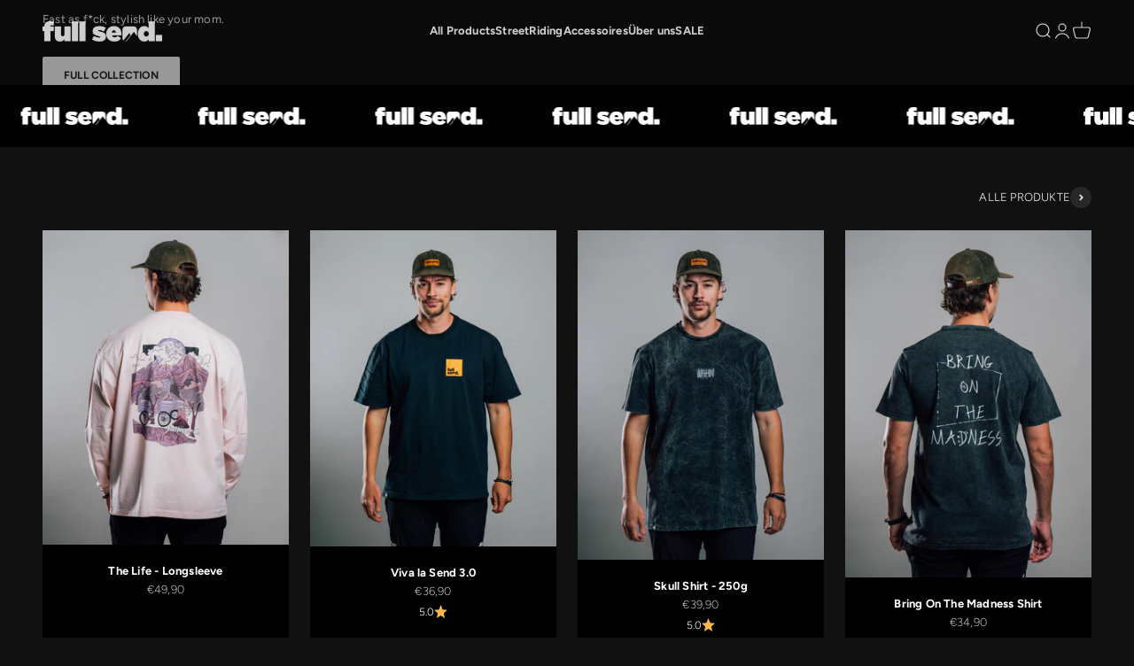

--- FILE ---
content_type: text/html; charset=utf-8
request_url: https://fullsend.de/
body_size: 49434
content:
<!doctype html>

<html lang="de" dir="ltr">
  <head>
    <meta charset="utf-8">
    <meta name="viewport" content="width=device-width, initial-scale=1.0, height=device-height, minimum-scale=1.0, maximum-scale=1.0">
    <meta name="theme-color" content="#ffffff">

    <title>Full Send Shop - Bikewear by Luis Gerstner</title><meta name="description" content="Creative and unique MTB Downhill clothing, created by Luis Gerstner. Made to go beyond your limits, bigger than ever before. Full Send was created by riders, for riders."><link rel="canonical" href="https://fullsend.de/"><link rel="shortcut icon" href="//fullsend.de/cdn/shop/files/fullsendlogo_schwarz_Kopie_3a7ad197-ede3-46c1-8fb1-9c4f2059a9d9.png?v=1736170961&width=96">
      <link rel="apple-touch-icon" href="//fullsend.de/cdn/shop/files/fullsendlogo_schwarz_Kopie_3a7ad197-ede3-46c1-8fb1-9c4f2059a9d9.png?v=1736170961&width=180"><link rel="preconnect" href="https://cdn.shopify.com">
    <link rel="preconnect" href="https://fonts.shopifycdn.com" crossorigin>
    <link rel="dns-prefetch" href="https://productreviews.shopifycdn.com"><link rel="preload" href="//fullsend.de/cdn/fonts/figtree/figtree_n7.2fd9bfe01586148e644724096c9d75e8c7a90e55.woff2" as="font" type="font/woff2" crossorigin><link rel="preload" href="//fullsend.de/cdn/fonts/figtree/figtree_n3.e4cc0323f8b9feb279bf6ced9d868d88ce80289f.woff2" as="font" type="font/woff2" crossorigin><meta property="og:type" content="website">
  <meta property="og:title" content="Full Send Shop - Bikewear by Luis Gerstner"><meta property="og:image" content="http://fullsend.de/cdn/shop/files/full_sned_logo_1200x628_0414402a-db76-4d96-8b33-37bd0253b72c.png?v=1737723994&width=2048">
  <meta property="og:image:secure_url" content="https://fullsend.de/cdn/shop/files/full_sned_logo_1200x628_0414402a-db76-4d96-8b33-37bd0253b72c.png?v=1737723994&width=2048">
  <meta property="og:image:width" content="1200">
  <meta property="og:image:height" content="628"><meta property="og:description" content="Creative and unique MTB Downhill clothing, created by Luis Gerstner. Made to go beyond your limits, bigger than ever before. Full Send was created by riders, for riders."><meta property="og:url" content="https://fullsend.de/">
<meta property="og:site_name" content="Full Send - Bikewear by Luis Gerstner"><meta name="twitter:card" content="summary"><meta name="twitter:title" content="Full Send Shop - Bikewear by Luis Gerstner">
  <meta name="twitter:description" content="Creative and unique MTB Downhill clothing, created by Luis Gerstner. Made to go beyond your limits, bigger than ever before. Full Send was created by riders, for riders."><meta name="twitter:image" content="https://fullsend.de/cdn/shop/files/full_sned_logo_1200x628_0414402a-db76-4d96-8b33-37bd0253b72c.png?crop=center&height=1200&v=1737723994&width=1200">
  <meta name="twitter:image:alt" content=""><script async crossorigin fetchpriority="high" src="/cdn/shopifycloud/importmap-polyfill/es-modules-shim.2.4.0.js"></script>
<script type="application/ld+json">
  {
    "@context": "https://schema.org",
    "@type": "BreadcrumbList",
    "itemListElement": [{
        "@type": "ListItem",
        "position": 1,
        "name": "Home",
        "item": "https://fullsend.de"
      }]
  }
</script><script type="application/ld+json">
  [
    {
      "@context": "https://schema.org",
      "@type": "WebSite",
      "name": "Full Send - Bikewear by Luis Gerstner",
      "url": "https:\/\/fullsend.de",
      "potentialAction": {
        "@type": "SearchAction",
        "target": "https:\/\/fullsend.de\/search?q={search_term_string}",
        "query-input": "required name=search_term_string"
      }
    },
    {
      "@context": "https://schema.org",
      "@type": "Organization",
      "name": "Full Send - Bikewear by Luis Gerstner","logo": "https:\/\/fullsend.de\/cdn\/shop\/files\/fullsendlogo_schwarz.png?v=1733321842\u0026width=1742","description": "Just get out there, ride bikes, go fast, pull up. Send.","slogan": "100% commitment to go bonkers. ","sameAs": ["https:\/\/www.instagram.com\/fullsend.de\/"],"url": "https:\/\/fullsend.de"
    }
  ]
  </script><style>/* Typography (heading) */
  @font-face {
  font-family: Figtree;
  font-weight: 700;
  font-style: normal;
  font-display: fallback;
  src: url("//fullsend.de/cdn/fonts/figtree/figtree_n7.2fd9bfe01586148e644724096c9d75e8c7a90e55.woff2") format("woff2"),
       url("//fullsend.de/cdn/fonts/figtree/figtree_n7.ea05de92d862f9594794ab281c4c3a67501ef5fc.woff") format("woff");
}

@font-face {
  font-family: Figtree;
  font-weight: 700;
  font-style: italic;
  font-display: fallback;
  src: url("//fullsend.de/cdn/fonts/figtree/figtree_i7.06add7096a6f2ab742e09ec7e498115904eda1fe.woff2") format("woff2"),
       url("//fullsend.de/cdn/fonts/figtree/figtree_i7.ee584b5fcaccdbb5518c0228158941f8df81b101.woff") format("woff");
}

/* Typography (body) */
  @font-face {
  font-family: Figtree;
  font-weight: 300;
  font-style: normal;
  font-display: fallback;
  src: url("//fullsend.de/cdn/fonts/figtree/figtree_n3.e4cc0323f8b9feb279bf6ced9d868d88ce80289f.woff2") format("woff2"),
       url("//fullsend.de/cdn/fonts/figtree/figtree_n3.db79ac3fb83d054d99bd79fccf8e8782b5cf449e.woff") format("woff");
}

@font-face {
  font-family: Figtree;
  font-weight: 300;
  font-style: italic;
  font-display: fallback;
  src: url("//fullsend.de/cdn/fonts/figtree/figtree_i3.914abbe7a583759f0a18bf02652c9ee1f4bb1c6d.woff2") format("woff2"),
       url("//fullsend.de/cdn/fonts/figtree/figtree_i3.3d7354f07ddb3c61082efcb69896c65d6c00d9fa.woff") format("woff");
}

@font-face {
  font-family: Figtree;
  font-weight: 400;
  font-style: normal;
  font-display: fallback;
  src: url("//fullsend.de/cdn/fonts/figtree/figtree_n4.3c0838aba1701047e60be6a99a1b0a40ce9b8419.woff2") format("woff2"),
       url("//fullsend.de/cdn/fonts/figtree/figtree_n4.c0575d1db21fc3821f17fd6617d3dee552312137.woff") format("woff");
}

@font-face {
  font-family: Figtree;
  font-weight: 400;
  font-style: italic;
  font-display: fallback;
  src: url("//fullsend.de/cdn/fonts/figtree/figtree_i4.89f7a4275c064845c304a4cf8a4a586060656db2.woff2") format("woff2"),
       url("//fullsend.de/cdn/fonts/figtree/figtree_i4.6f955aaaafc55a22ffc1f32ecf3756859a5ad3e2.woff") format("woff");
}

:root {
    /**
     * ---------------------------------------------------------------------
     * SPACING VARIABLES
     *
     * We are using a spacing inspired from frameworks like Tailwind CSS.
     * ---------------------------------------------------------------------
     */
    --spacing-0-5: 0.125rem; /* 2px */
    --spacing-1: 0.25rem; /* 4px */
    --spacing-1-5: 0.375rem; /* 6px */
    --spacing-2: 0.5rem; /* 8px */
    --spacing-2-5: 0.625rem; /* 10px */
    --spacing-3: 0.75rem; /* 12px */
    --spacing-3-5: 0.875rem; /* 14px */
    --spacing-4: 1rem; /* 16px */
    --spacing-4-5: 1.125rem; /* 18px */
    --spacing-5: 1.25rem; /* 20px */
    --spacing-5-5: 1.375rem; /* 22px */
    --spacing-6: 1.5rem; /* 24px */
    --spacing-6-5: 1.625rem; /* 26px */
    --spacing-7: 1.75rem; /* 28px */
    --spacing-7-5: 1.875rem; /* 30px */
    --spacing-8: 2rem; /* 32px */
    --spacing-8-5: 2.125rem; /* 34px */
    --spacing-9: 2.25rem; /* 36px */
    --spacing-9-5: 2.375rem; /* 38px */
    --spacing-10: 2.5rem; /* 40px */
    --spacing-11: 2.75rem; /* 44px */
    --spacing-12: 3rem; /* 48px */
    --spacing-14: 3.5rem; /* 56px */
    --spacing-16: 4rem; /* 64px */
    --spacing-18: 4.5rem; /* 72px */
    --spacing-20: 5rem; /* 80px */
    --spacing-24: 6rem; /* 96px */
    --spacing-28: 7rem; /* 112px */
    --spacing-32: 8rem; /* 128px */
    --spacing-36: 9rem; /* 144px */
    --spacing-40: 10rem; /* 160px */
    --spacing-44: 11rem; /* 176px */
    --spacing-48: 12rem; /* 192px */
    --spacing-52: 13rem; /* 208px */
    --spacing-56: 14rem; /* 224px */
    --spacing-60: 15rem; /* 240px */
    --spacing-64: 16rem; /* 256px */
    --spacing-72: 18rem; /* 288px */
    --spacing-80: 20rem; /* 320px */
    --spacing-96: 24rem; /* 384px */

    /* Container */
    --container-max-width: 1440px;
    --container-narrow-max-width: 1190px;
    --container-gutter: var(--spacing-5);
    --section-outer-spacing-block: var(--spacing-12);
    --section-inner-max-spacing-block: var(--spacing-10);
    --section-inner-spacing-inline: var(--container-gutter);
    --section-stack-spacing-block: var(--spacing-8);

    /* Grid gutter */
    --grid-gutter: var(--spacing-5);

    /* Product list settings */
    --product-list-row-gap: var(--spacing-8);
    --product-list-column-gap: var(--grid-gutter);

    /* Form settings */
    --input-gap: var(--spacing-2);
    --input-height: 2.625rem;
    --input-padding-inline: var(--spacing-4);

    /* Other sizes */
    --sticky-area-height: calc(var(--sticky-announcement-bar-enabled, 0) * var(--announcement-bar-height, 0px) + var(--sticky-header-enabled, 0) * var(--header-height, 0px));

    /* RTL support */
    --transform-logical-flip: 1;
    --transform-origin-start: left;
    --transform-origin-end: right;

    /**
     * ---------------------------------------------------------------------
     * TYPOGRAPHY
     * ---------------------------------------------------------------------
     */

    /* Font properties */
    --heading-font-family: Figtree, sans-serif;
    --heading-font-weight: 700;
    --heading-font-style: normal;
    --heading-text-transform: uppercase;
    --heading-letter-spacing: 0.025em;
    --text-font-family: Figtree, sans-serif;
    --text-font-weight: 300;
    --text-font-style: normal;
    --text-letter-spacing: 0.015em;

    /* Font sizes */
    --text-h0: 2.5rem;
    --text-h1: 1.75rem;
    --text-h2: 1.5rem;
    --text-h3: 1.375rem;
    --text-h4: 1.125rem;
    --text-h5: 1.125rem;
    --text-h6: 1rem;
    --text-xs: 0.625rem;
    --text-sm: 0.6875rem;
    --text-base: 0.8125rem;
    --text-lg: 1.0625rem;

    /**
     * ---------------------------------------------------------------------
     * COLORS
     * ---------------------------------------------------------------------
     */

    /* Color settings */--accent: 242 242 242;
    --text-primary: 242 242 242;
    --background-primary: 17 17 17;
    --dialog-background: 0 0 0;
    --border-color: var(--text-color, var(--text-primary)) / 0.12;

    /* Button colors */
    --button-background-primary: 242 242 242;
    --button-text-primary: 39 39 39;
    --button-background-secondary: 242 242 242;
    --button-text-secondary: 39 39 39;

    /* Status colors */
    --success-background: 238 241 235;
    --success-text: 112 138 92;
    --warning-background: 252 240 227;
    --warning-text: 227 126 22;
    --error-background: 245 229 229;
    --error-text: 170 40 38;

    /* Product colors */
    --on-sale-text: 227 79 79;
    --on-sale-badge-background: 227 79 79;
    --on-sale-badge-text: 255 255 255;
    --sold-out-badge-background: 190 189 185;
    --sold-out-badge-text: 0 0 0;
    --primary-badge-background: 60 97 158;
    --primary-badge-text: 255 255 255;
    --star-color: 255 183 74;
    --product-card-background: 0 0 0;
    --product-card-text: 255 255 255;

    /* Header colors */
    --header-background: 255 255 255;
    --header-text: 0 0 0;

    /* Footer colors */
    --footer-background: 39 39 39;
    --footer-text: 242 242 242;

    /* Rounded variables (used for border radius) */
    --rounded-xs: 0.25rem;
    --rounded-sm: 0.0625rem;
    --rounded: 0.125rem;
    --rounded-lg: 0.25rem;
    --rounded-full: 9999px;

    --rounded-button: 0.125rem;
    --rounded-input: 0.125rem;

    /* Box shadow */
    --shadow-sm: 0 2px 8px rgb(var(--text-primary) / 0.1);
    --shadow: 0 5px 15px rgb(var(--text-primary) / 0.1);
    --shadow-md: 0 5px 30px rgb(var(--text-primary) / 0.1);
    --shadow-block: 0px 18px 25px rgb(var(--text-primary) / 0.1);

    /**
     * ---------------------------------------------------------------------
     * OTHER
     * ---------------------------------------------------------------------
     */

    --stagger-products-reveal-opacity: 0;
    --cursor-close-svg-url: url(//fullsend.de/cdn/shop/t/5/assets/cursor-close.svg?v=147174565022153725511734599510);
    --cursor-zoom-in-svg-url: url(//fullsend.de/cdn/shop/t/5/assets/cursor-zoom-in.svg?v=154953035094101115921734599510);
    --cursor-zoom-out-svg-url: url(//fullsend.de/cdn/shop/t/5/assets/cursor-zoom-out.svg?v=16155520337305705181734599510);
    --checkmark-svg-url: url(//fullsend.de/cdn/shop/t/5/assets/checkmark.svg?v=134834051301232890781734600389);
  }

  [dir="rtl"]:root {
    /* RTL support */
    --transform-logical-flip: -1;
    --transform-origin-start: right;
    --transform-origin-end: left;
  }

  @media screen and (min-width: 700px) {
    :root {
      /* Typography (font size) */
      --text-h0: 3.25rem;
      --text-h1: 2.25rem;
      --text-h2: 1.75rem;
      --text-h3: 1.625rem;
      --text-h4: 1.25rem;
      --text-h5: 1.25rem;
      --text-h6: 1.125rem;

      --text-xs: 0.6875rem;
      --text-sm: 0.75rem;
      --text-base: 0.8125rem;
      --text-lg: 1.0625rem;

      /* Spacing */
      --container-gutter: 2rem;
      --section-outer-spacing-block: var(--spacing-16);
      --section-inner-max-spacing-block: var(--spacing-12);
      --section-inner-spacing-inline: var(--spacing-14);
      --section-stack-spacing-block: var(--spacing-12);

      /* Grid gutter */
      --grid-gutter: var(--spacing-6);

      /* Product list settings */
      --product-list-row-gap: var(--spacing-12);

      /* Form settings */
      --input-gap: 1rem;
      --input-height: 3.125rem;
      --input-padding-inline: var(--spacing-5);
    }
  }

  @media screen and (min-width: 1000px) {
    :root {
      /* Spacing settings */
      --container-gutter: var(--spacing-12);
      --section-outer-spacing-block: var(--spacing-18);
      --section-inner-max-spacing-block: var(--spacing-16);
      --section-inner-spacing-inline: var(--spacing-18);
      --section-stack-spacing-block: var(--spacing-12);
    }
  }

  @media screen and (min-width: 1150px) {
    :root {
      /* Spacing settings */
      --container-gutter: var(--spacing-12);
      --section-outer-spacing-block: var(--spacing-20);
      --section-inner-max-spacing-block: var(--spacing-16);
      --section-inner-spacing-inline: var(--spacing-18);
      --section-stack-spacing-block: var(--spacing-12);
    }
  }

  @media screen and (min-width: 1400px) {
    :root {
      /* Typography (font size) */
      --text-h0: 4rem;
      --text-h1: 3rem;
      --text-h2: 2.5rem;
      --text-h3: 1.75rem;
      --text-h4: 1.5rem;
      --text-h5: 1.25rem;
      --text-h6: 1.25rem;

      --section-outer-spacing-block: var(--spacing-24);
      --section-inner-max-spacing-block: var(--spacing-18);
      --section-inner-spacing-inline: var(--spacing-20);
    }
  }

  @media screen and (min-width: 1600px) {
    :root {
      --section-outer-spacing-block: var(--spacing-24);
      --section-inner-max-spacing-block: var(--spacing-20);
      --section-inner-spacing-inline: var(--spacing-24);
    }
  }

  /**
   * ---------------------------------------------------------------------
   * LIQUID DEPENDANT CSS
   *
   * Our main CSS is Liquid free, but some very specific features depend on
   * theme settings, so we have them here
   * ---------------------------------------------------------------------
   */@media screen and (pointer: fine) {
        /* The !important are for the Shopify Payment button to ensure we override the default from Shopify styles */
        .button:not([disabled]):not(.button--outline):hover, .btn:not([disabled]):hover, .shopify-payment-button__button--unbranded:not([disabled]):hover {
          background-color: transparent !important;
          color: rgb(var(--button-outline-color) / var(--button-background-opacity, 1)) !important;
          box-shadow: inset 0 0 0 2px currentColor !important;
        }

        .button--outline:not([disabled]):hover {
          background: rgb(var(--button-background));
          color: rgb(var(--button-text-color));
          box-shadow: inset 0 0 0 2px rgb(var(--button-background));
        }
      }</style><script>
  // This allows to expose several variables to the global scope, to be used in scripts
  window.themeVariables = {
    settings: {
      showPageTransition: null,
      staggerProductsApparition: true,
      reduceDrawerAnimation: false,
      reduceMenuAnimation: false,
      headingApparition: "split_rotation",
      pageType: "index",
      moneyFormat: "€{{amount_with_comma_separator}}",
      moneyWithCurrencyFormat: "€{{amount_with_comma_separator}} EUR",
      currencyCodeEnabled: false,
      cartType: "drawer",
      showDiscount: true,
      discountMode: "percentage",
      pageBackground: "#111111",
      textColor: "#f2f2f2"
    },

    strings: {
      accessibilityClose: "Schließen",
      accessibilityNext: "Vor",
      accessibilityPrevious: "Zurück",
      closeGallery: "Galerie schließen",
      zoomGallery: "Bild vergrößern",
      errorGallery: "Bild kann nicht geladen werden",
      searchNoResults: "Keine Treffer",
      addOrderNote: "Bestellhinweis hinzufügen",
      editOrderNote: "Bestellhinweis bearbeiten",
      shippingEstimatorNoResults: "Tut uns leid, aber wir verschicken leider nicht an deine Adresse.",
      shippingEstimatorOneResult: "Für deine Adresse gibt es einen Versandtarif:",
      shippingEstimatorMultipleResults: "Für deine Adresse gibt es mehrere Versandtarife:",
      shippingEstimatorError: "Beim Berechnen der Versandkosten ist ein Fehler aufgetreten:"
    },

    breakpoints: {
      'sm': 'screen and (min-width: 700px)',
      'md': 'screen and (min-width: 1000px)',
      'lg': 'screen and (min-width: 1150px)',
      'xl': 'screen and (min-width: 1400px)',

      'sm-max': 'screen and (max-width: 699px)',
      'md-max': 'screen and (max-width: 999px)',
      'lg-max': 'screen and (max-width: 1149px)',
      'xl-max': 'screen and (max-width: 1399px)'
    }
  };

  // For detecting native share
  document.documentElement.classList.add(`native-share--${navigator.share ? 'enabled' : 'disabled'}`);</script><script>
      if (!(HTMLScriptElement.supports && HTMLScriptElement.supports('importmap'))) {
        const importMapPolyfill = document.createElement('script');
        importMapPolyfill.async = true;
        importMapPolyfill.src = "//fullsend.de/cdn/shop/t/5/assets/es-module-shims.min.js?v=98603786603752121101734599492";

        document.head.appendChild(importMapPolyfill);
      }
    </script>

    <script type="importmap">{
        "imports": {
          "vendor": "//fullsend.de/cdn/shop/t/5/assets/vendor.min.js?v=37127808935879722241734599492",
          "theme": "//fullsend.de/cdn/shop/t/5/assets/theme.js?v=52388010713111981741734599492",
          "photoswipe": "//fullsend.de/cdn/shop/t/5/assets/photoswipe.min.js?v=13374349288281597431734599492"
        }
      }
    </script>

    <script type="module" src="//fullsend.de/cdn/shop/t/5/assets/vendor.min.js?v=37127808935879722241734599492"></script>
    <script type="module" src="//fullsend.de/cdn/shop/t/5/assets/theme.js?v=52388010713111981741734599492"></script>

    <script>window.performance && window.performance.mark && window.performance.mark('shopify.content_for_header.start');</script><meta name="facebook-domain-verification" content="dex83y7jdfjrxbn1ay2pmraer4ezil">
<meta id="shopify-digital-wallet" name="shopify-digital-wallet" content="/91732050243/digital_wallets/dialog">
<meta name="shopify-checkout-api-token" content="15877bea69ba92157ad6f09a6e746b74">
<meta id="in-context-paypal-metadata" data-shop-id="91732050243" data-venmo-supported="false" data-environment="production" data-locale="de_DE" data-paypal-v4="true" data-currency="EUR">
<script async="async" src="/checkouts/internal/preloads.js?locale=de-DE"></script>
<script id="apple-pay-shop-capabilities" type="application/json">{"shopId":91732050243,"countryCode":"DE","currencyCode":"EUR","merchantCapabilities":["supports3DS"],"merchantId":"gid:\/\/shopify\/Shop\/91732050243","merchantName":"Full Send - Bikewear by Luis Gerstner","requiredBillingContactFields":["postalAddress","email"],"requiredShippingContactFields":["postalAddress","email"],"shippingType":"shipping","supportedNetworks":["visa","maestro","masterCard","amex"],"total":{"type":"pending","label":"Full Send - Bikewear by Luis Gerstner","amount":"1.00"},"shopifyPaymentsEnabled":true,"supportsSubscriptions":true}</script>
<script id="shopify-features" type="application/json">{"accessToken":"15877bea69ba92157ad6f09a6e746b74","betas":["rich-media-storefront-analytics"],"domain":"fullsend.de","predictiveSearch":true,"shopId":91732050243,"locale":"de"}</script>
<script>var Shopify = Shopify || {};
Shopify.shop = "pi0wvz-m1.myshopify.com";
Shopify.locale = "de";
Shopify.currency = {"active":"EUR","rate":"1.0"};
Shopify.country = "DE";
Shopify.theme = {"name":"Aktualisierte Kopie von Impact","id":175719711043,"schema_name":"Impact","schema_version":"6.5.0","theme_store_id":1190,"role":"main"};
Shopify.theme.handle = "null";
Shopify.theme.style = {"id":null,"handle":null};
Shopify.cdnHost = "fullsend.de/cdn";
Shopify.routes = Shopify.routes || {};
Shopify.routes.root = "/";</script>
<script type="module">!function(o){(o.Shopify=o.Shopify||{}).modules=!0}(window);</script>
<script>!function(o){function n(){var o=[];function n(){o.push(Array.prototype.slice.apply(arguments))}return n.q=o,n}var t=o.Shopify=o.Shopify||{};t.loadFeatures=n(),t.autoloadFeatures=n()}(window);</script>
<script id="shop-js-analytics" type="application/json">{"pageType":"index"}</script>
<script defer="defer" async type="module" src="//fullsend.de/cdn/shopifycloud/shop-js/modules/v2/client.init-shop-cart-sync_e98Ab_XN.de.esm.js"></script>
<script defer="defer" async type="module" src="//fullsend.de/cdn/shopifycloud/shop-js/modules/v2/chunk.common_Pcw9EP95.esm.js"></script>
<script defer="defer" async type="module" src="//fullsend.de/cdn/shopifycloud/shop-js/modules/v2/chunk.modal_CzmY4ZhL.esm.js"></script>
<script type="module">
  await import("//fullsend.de/cdn/shopifycloud/shop-js/modules/v2/client.init-shop-cart-sync_e98Ab_XN.de.esm.js");
await import("//fullsend.de/cdn/shopifycloud/shop-js/modules/v2/chunk.common_Pcw9EP95.esm.js");
await import("//fullsend.de/cdn/shopifycloud/shop-js/modules/v2/chunk.modal_CzmY4ZhL.esm.js");

  window.Shopify.SignInWithShop?.initShopCartSync?.({"fedCMEnabled":true,"windoidEnabled":true});

</script>
<script>(function() {
  var isLoaded = false;
  function asyncLoad() {
    if (isLoaded) return;
    isLoaded = true;
    var urls = ["https:\/\/restock.semget.com\/\/scripttags\/semget.js?shop=pi0wvz-m1.myshopify.com","https:\/\/storage.nfcube.com\/instafeed-d64c2fff370ec325b8c02952910532bd.js?shop=pi0wvz-m1.myshopify.com","https:\/\/countdown.conversionbear.com\/script?app=countdown\u0026shop=pi0wvz-m1.myshopify.com"];
    for (var i = 0; i < urls.length; i++) {
      var s = document.createElement('script');
      s.type = 'text/javascript';
      s.async = true;
      s.src = urls[i];
      var x = document.getElementsByTagName('script')[0];
      x.parentNode.insertBefore(s, x);
    }
  };
  if(window.attachEvent) {
    window.attachEvent('onload', asyncLoad);
  } else {
    window.addEventListener('load', asyncLoad, false);
  }
})();</script>
<script id="__st">var __st={"a":91732050243,"offset":3600,"reqid":"6408c052-6687-419b-a60d-190215cbca08-1769090895","pageurl":"fullsend.de\/","u":"337211e7425b","p":"home"};</script>
<script>window.ShopifyPaypalV4VisibilityTracking = true;</script>
<script id="captcha-bootstrap">!function(){'use strict';const t='contact',e='account',n='new_comment',o=[[t,t],['blogs',n],['comments',n],[t,'customer']],c=[[e,'customer_login'],[e,'guest_login'],[e,'recover_customer_password'],[e,'create_customer']],r=t=>t.map((([t,e])=>`form[action*='/${t}']:not([data-nocaptcha='true']) input[name='form_type'][value='${e}']`)).join(','),a=t=>()=>t?[...document.querySelectorAll(t)].map((t=>t.form)):[];function s(){const t=[...o],e=r(t);return a(e)}const i='password',u='form_key',d=['recaptcha-v3-token','g-recaptcha-response','h-captcha-response',i],f=()=>{try{return window.sessionStorage}catch{return}},m='__shopify_v',_=t=>t.elements[u];function p(t,e,n=!1){try{const o=window.sessionStorage,c=JSON.parse(o.getItem(e)),{data:r}=function(t){const{data:e,action:n}=t;return t[m]||n?{data:e,action:n}:{data:t,action:n}}(c);for(const[e,n]of Object.entries(r))t.elements[e]&&(t.elements[e].value=n);n&&o.removeItem(e)}catch(o){console.error('form repopulation failed',{error:o})}}const l='form_type',E='cptcha';function T(t){t.dataset[E]=!0}const w=window,h=w.document,L='Shopify',v='ce_forms',y='captcha';let A=!1;((t,e)=>{const n=(g='f06e6c50-85a8-45c8-87d0-21a2b65856fe',I='https://cdn.shopify.com/shopifycloud/storefront-forms-hcaptcha/ce_storefront_forms_captcha_hcaptcha.v1.5.2.iife.js',D={infoText:'Durch hCaptcha geschützt',privacyText:'Datenschutz',termsText:'Allgemeine Geschäftsbedingungen'},(t,e,n)=>{const o=w[L][v],c=o.bindForm;if(c)return c(t,g,e,D).then(n);var r;o.q.push([[t,g,e,D],n]),r=I,A||(h.body.append(Object.assign(h.createElement('script'),{id:'captcha-provider',async:!0,src:r})),A=!0)});var g,I,D;w[L]=w[L]||{},w[L][v]=w[L][v]||{},w[L][v].q=[],w[L][y]=w[L][y]||{},w[L][y].protect=function(t,e){n(t,void 0,e),T(t)},Object.freeze(w[L][y]),function(t,e,n,w,h,L){const[v,y,A,g]=function(t,e,n){const i=e?o:[],u=t?c:[],d=[...i,...u],f=r(d),m=r(i),_=r(d.filter((([t,e])=>n.includes(e))));return[a(f),a(m),a(_),s()]}(w,h,L),I=t=>{const e=t.target;return e instanceof HTMLFormElement?e:e&&e.form},D=t=>v().includes(t);t.addEventListener('submit',(t=>{const e=I(t);if(!e)return;const n=D(e)&&!e.dataset.hcaptchaBound&&!e.dataset.recaptchaBound,o=_(e),c=g().includes(e)&&(!o||!o.value);(n||c)&&t.preventDefault(),c&&!n&&(function(t){try{if(!f())return;!function(t){const e=f();if(!e)return;const n=_(t);if(!n)return;const o=n.value;o&&e.removeItem(o)}(t);const e=Array.from(Array(32),(()=>Math.random().toString(36)[2])).join('');!function(t,e){_(t)||t.append(Object.assign(document.createElement('input'),{type:'hidden',name:u})),t.elements[u].value=e}(t,e),function(t,e){const n=f();if(!n)return;const o=[...t.querySelectorAll(`input[type='${i}']`)].map((({name:t})=>t)),c=[...d,...o],r={};for(const[a,s]of new FormData(t).entries())c.includes(a)||(r[a]=s);n.setItem(e,JSON.stringify({[m]:1,action:t.action,data:r}))}(t,e)}catch(e){console.error('failed to persist form',e)}}(e),e.submit())}));const S=(t,e)=>{t&&!t.dataset[E]&&(n(t,e.some((e=>e===t))),T(t))};for(const o of['focusin','change'])t.addEventListener(o,(t=>{const e=I(t);D(e)&&S(e,y())}));const B=e.get('form_key'),M=e.get(l),P=B&&M;t.addEventListener('DOMContentLoaded',(()=>{const t=y();if(P)for(const e of t)e.elements[l].value===M&&p(e,B);[...new Set([...A(),...v().filter((t=>'true'===t.dataset.shopifyCaptcha))])].forEach((e=>S(e,t)))}))}(h,new URLSearchParams(w.location.search),n,t,e,['guest_login'])})(!0,!0)}();</script>
<script integrity="sha256-4kQ18oKyAcykRKYeNunJcIwy7WH5gtpwJnB7kiuLZ1E=" data-source-attribution="shopify.loadfeatures" defer="defer" src="//fullsend.de/cdn/shopifycloud/storefront/assets/storefront/load_feature-a0a9edcb.js" crossorigin="anonymous"></script>
<script data-source-attribution="shopify.dynamic_checkout.dynamic.init">var Shopify=Shopify||{};Shopify.PaymentButton=Shopify.PaymentButton||{isStorefrontPortableWallets:!0,init:function(){window.Shopify.PaymentButton.init=function(){};var t=document.createElement("script");t.src="https://fullsend.de/cdn/shopifycloud/portable-wallets/latest/portable-wallets.de.js",t.type="module",document.head.appendChild(t)}};
</script>
<script data-source-attribution="shopify.dynamic_checkout.buyer_consent">
  function portableWalletsHideBuyerConsent(e){var t=document.getElementById("shopify-buyer-consent"),n=document.getElementById("shopify-subscription-policy-button");t&&n&&(t.classList.add("hidden"),t.setAttribute("aria-hidden","true"),n.removeEventListener("click",e))}function portableWalletsShowBuyerConsent(e){var t=document.getElementById("shopify-buyer-consent"),n=document.getElementById("shopify-subscription-policy-button");t&&n&&(t.classList.remove("hidden"),t.removeAttribute("aria-hidden"),n.addEventListener("click",e))}window.Shopify?.PaymentButton&&(window.Shopify.PaymentButton.hideBuyerConsent=portableWalletsHideBuyerConsent,window.Shopify.PaymentButton.showBuyerConsent=portableWalletsShowBuyerConsent);
</script>
<script data-source-attribution="shopify.dynamic_checkout.cart.bootstrap">document.addEventListener("DOMContentLoaded",(function(){function t(){return document.querySelector("shopify-accelerated-checkout-cart, shopify-accelerated-checkout")}if(t())Shopify.PaymentButton.init();else{new MutationObserver((function(e,n){t()&&(Shopify.PaymentButton.init(),n.disconnect())})).observe(document.body,{childList:!0,subtree:!0})}}));
</script>
<script id='scb4127' type='text/javascript' async='' src='https://fullsend.de/cdn/shopifycloud/privacy-banner/storefront-banner.js'></script><link id="shopify-accelerated-checkout-styles" rel="stylesheet" media="screen" href="https://fullsend.de/cdn/shopifycloud/portable-wallets/latest/accelerated-checkout-backwards-compat.css" crossorigin="anonymous">
<style id="shopify-accelerated-checkout-cart">
        #shopify-buyer-consent {
  margin-top: 1em;
  display: inline-block;
  width: 100%;
}

#shopify-buyer-consent.hidden {
  display: none;
}

#shopify-subscription-policy-button {
  background: none;
  border: none;
  padding: 0;
  text-decoration: underline;
  font-size: inherit;
  cursor: pointer;
}

#shopify-subscription-policy-button::before {
  box-shadow: none;
}

      </style>

<script>window.performance && window.performance.mark && window.performance.mark('shopify.content_for_header.end');</script>
<link href="//fullsend.de/cdn/shop/t/5/assets/theme.css?v=110512027186893488421734599492" rel="stylesheet" type="text/css" media="all" /><!-- BEGIN app block: shopify://apps/judge-me-reviews/blocks/judgeme_core/61ccd3b1-a9f2-4160-9fe9-4fec8413e5d8 --><!-- Start of Judge.me Core -->






<link rel="dns-prefetch" href="https://cdnwidget.judge.me">
<link rel="dns-prefetch" href="https://cdn.judge.me">
<link rel="dns-prefetch" href="https://cdn1.judge.me">
<link rel="dns-prefetch" href="https://api.judge.me">

<script data-cfasync='false' class='jdgm-settings-script'>window.jdgmSettings={"pagination":5,"disable_web_reviews":false,"badge_no_review_text":"Keine Bewertungen","badge_n_reviews_text":"{{ n }} Bewertung/Bewertungen","badge_star_color":"#F9C105","hide_badge_preview_if_no_reviews":true,"badge_hide_text":false,"enforce_center_preview_badge":false,"widget_title":"Kundenbewertungen","widget_open_form_text":"Bewertung schreiben","widget_close_form_text":"Bewertung abbrechen","widget_refresh_page_text":"Seite aktualisieren","widget_summary_text":"Basierend auf {{ number_of_reviews }} Bewertung/Bewertungen","widget_no_review_text":"Schreiben Sie die erste Bewertung","widget_name_field_text":"Anzeigename","widget_verified_name_field_text":"Verifizierter Name (öffentlich)","widget_name_placeholder_text":"Anzeigename","widget_required_field_error_text":"Dieses Feld ist erforderlich.","widget_email_field_text":"E-Mail-Adresse","widget_verified_email_field_text":"Verifizierte E-Mail (privat, kann nicht bearbeitet werden)","widget_email_placeholder_text":"Ihre E-Mail-Adresse","widget_email_field_error_text":"Bitte geben Sie eine gültige E-Mail-Adresse ein.","widget_rating_field_text":"Bewertung","widget_review_title_field_text":"Bewertungstitel","widget_review_title_placeholder_text":"Geben Sie Ihrer Bewertung einen Titel","widget_review_body_field_text":"Bewertungsinhalt","widget_review_body_placeholder_text":"Beginnen Sie hier zu schreiben...","widget_pictures_field_text":"Bild/Video (optional)","widget_submit_review_text":"Bewertung abschicken","widget_submit_verified_review_text":"Verifizierte Bewertung abschicken","widget_submit_success_msg_with_auto_publish":"Vielen Dank! Bitte aktualisieren Sie die Seite in wenigen Momenten, um Ihre Bewertung zu sehen. Sie können Ihre Bewertung entfernen oder bearbeiten, indem Sie sich bei \u003ca href='https://judge.me/login' target='_blank' rel='nofollow noopener'\u003eJudge.me\u003c/a\u003e anmelden","widget_submit_success_msg_no_auto_publish":"Vielen Dank! Ihre Bewertung wird veröffentlicht, sobald sie vom Shop-Administrator genehmigt wurde. Sie können Ihre Bewertung entfernen oder bearbeiten, indem Sie sich bei \u003ca href='https://judge.me/login' target='_blank' rel='nofollow noopener'\u003eJudge.me\u003c/a\u003e anmelden","widget_show_default_reviews_out_of_total_text":"Es werden {{ n_reviews_shown }} von {{ n_reviews }} Bewertungen angezeigt.","widget_show_all_link_text":"Alle anzeigen","widget_show_less_link_text":"Weniger anzeigen","widget_author_said_text":"{{ reviewer_name }} sagte:","widget_days_text":"vor {{ n }} Tag/Tagen","widget_weeks_text":"vor {{ n }} Woche/Wochen","widget_months_text":"vor {{ n }} Monat/Monaten","widget_years_text":"vor {{ n }} Jahr/Jahren","widget_yesterday_text":"Gestern","widget_today_text":"Heute","widget_replied_text":"\u003e\u003e {{ shop_name }} antwortete:","widget_read_more_text":"Mehr lesen","widget_reviewer_name_as_initial":"","widget_rating_filter_color":"#fbcd0a","widget_rating_filter_see_all_text":"Alle Bewertungen anzeigen","widget_sorting_most_recent_text":"Neueste","widget_sorting_highest_rating_text":"Höchste Bewertung","widget_sorting_lowest_rating_text":"Niedrigste Bewertung","widget_sorting_with_pictures_text":"Nur Bilder","widget_sorting_most_helpful_text":"Hilfreichste","widget_open_question_form_text":"Eine Frage stellen","widget_reviews_subtab_text":"Bewertungen","widget_questions_subtab_text":"Fragen","widget_question_label_text":"Frage","widget_answer_label_text":"Antwort","widget_question_placeholder_text":"Schreiben Sie hier Ihre Frage","widget_submit_question_text":"Frage absenden","widget_question_submit_success_text":"Vielen Dank für Ihre Frage! Wir werden Sie benachrichtigen, sobald sie beantwortet wird.","widget_star_color":"#F9C105","verified_badge_text":"Verifiziert","verified_badge_bg_color":"","verified_badge_text_color":"","verified_badge_placement":"left-of-reviewer-name","widget_review_max_height":"","widget_hide_border":false,"widget_social_share":false,"widget_thumb":false,"widget_review_location_show":false,"widget_location_format":"","all_reviews_include_out_of_store_products":true,"all_reviews_out_of_store_text":"(außerhalb des Shops)","all_reviews_pagination":100,"all_reviews_product_name_prefix_text":"über","enable_review_pictures":true,"enable_question_anwser":false,"widget_theme":"default","review_date_format":"dd/mm/yyyy","default_sort_method":"most-recent","widget_product_reviews_subtab_text":"Produktbewertungen","widget_shop_reviews_subtab_text":"Shop-Bewertungen","widget_other_products_reviews_text":"Bewertungen für andere Produkte","widget_store_reviews_subtab_text":"Shop-Bewertungen","widget_no_store_reviews_text":"Dieser Shop hat noch keine Bewertungen erhalten","widget_web_restriction_product_reviews_text":"Dieses Produkt hat noch keine Bewertungen erhalten","widget_no_items_text":"Keine Elemente gefunden","widget_show_more_text":"Mehr anzeigen","widget_write_a_store_review_text":"Shop-Bewertung schreiben","widget_other_languages_heading":"Bewertungen in anderen Sprachen","widget_translate_review_text":"Bewertung übersetzen nach {{ language }}","widget_translating_review_text":"Übersetzung läuft...","widget_show_original_translation_text":"Original anzeigen ({{ language }})","widget_translate_review_failed_text":"Bewertung konnte nicht übersetzt werden.","widget_translate_review_retry_text":"Erneut versuchen","widget_translate_review_try_again_later_text":"Versuchen Sie es später noch einmal","show_product_url_for_grouped_product":false,"widget_sorting_pictures_first_text":"Bilder zuerst","show_pictures_on_all_rev_page_mobile":false,"show_pictures_on_all_rev_page_desktop":false,"floating_tab_hide_mobile_install_preference":false,"floating_tab_button_name":"★ Bewertungen","floating_tab_title":"Lassen Sie Kunden für uns sprechen","floating_tab_button_color":"","floating_tab_button_background_color":"","floating_tab_url":"","floating_tab_url_enabled":false,"floating_tab_tab_style":"text","all_reviews_text_badge_text":"Kunden bewerten uns mit {{ shop.metafields.judgeme.all_reviews_rating | round: 1 }}/5 basierend auf {{ shop.metafields.judgeme.all_reviews_count }} Bewertungen.","all_reviews_text_badge_text_branded_style":"{{ shop.metafields.judgeme.all_reviews_rating | round: 1 }} von 5 Sternen basierend auf {{ shop.metafields.judgeme.all_reviews_count }} Bewertungen","is_all_reviews_text_badge_a_link":false,"show_stars_for_all_reviews_text_badge":false,"all_reviews_text_badge_url":"","all_reviews_text_style":"branded","all_reviews_text_color_style":"judgeme_brand_color","all_reviews_text_color":"#108474","all_reviews_text_show_jm_brand":true,"featured_carousel_show_header":true,"featured_carousel_title":"Lassen Sie Kunden für uns sprechen","testimonials_carousel_title":"Kunden sagen uns","videos_carousel_title":"Echte Kunden-Geschichten","cards_carousel_title":"Kunden sagen uns","featured_carousel_count_text":"aus {{ n }} Bewertungen","featured_carousel_add_link_to_all_reviews_page":false,"featured_carousel_url":"","featured_carousel_show_images":true,"featured_carousel_autoslide_interval":5,"featured_carousel_arrows_on_the_sides":false,"featured_carousel_height":250,"featured_carousel_width":80,"featured_carousel_image_size":0,"featured_carousel_image_height":250,"featured_carousel_arrow_color":"#eeeeee","verified_count_badge_style":"branded","verified_count_badge_orientation":"horizontal","verified_count_badge_color_style":"judgeme_brand_color","verified_count_badge_color":"#108474","is_verified_count_badge_a_link":false,"verified_count_badge_url":"","verified_count_badge_show_jm_brand":true,"widget_rating_preset_default":5,"widget_first_sub_tab":"product-reviews","widget_show_histogram":true,"widget_histogram_use_custom_color":false,"widget_pagination_use_custom_color":false,"widget_star_use_custom_color":false,"widget_verified_badge_use_custom_color":false,"widget_write_review_use_custom_color":false,"picture_reminder_submit_button":"Upload Pictures","enable_review_videos":false,"mute_video_by_default":false,"widget_sorting_videos_first_text":"Videos zuerst","widget_review_pending_text":"Ausstehend","featured_carousel_items_for_large_screen":3,"social_share_options_order":"Facebook,Twitter","remove_microdata_snippet":true,"disable_json_ld":false,"enable_json_ld_products":false,"preview_badge_show_question_text":false,"preview_badge_no_question_text":"Keine Fragen","preview_badge_n_question_text":"{{ number_of_questions }} Frage/Fragen","qa_badge_show_icon":false,"qa_badge_position":"same-row","remove_judgeme_branding":false,"widget_add_search_bar":false,"widget_search_bar_placeholder":"Suchen","widget_sorting_verified_only_text":"Nur verifizierte","featured_carousel_theme":"default","featured_carousel_show_rating":true,"featured_carousel_show_title":true,"featured_carousel_show_body":true,"featured_carousel_show_date":false,"featured_carousel_show_reviewer":true,"featured_carousel_show_product":false,"featured_carousel_header_background_color":"#108474","featured_carousel_header_text_color":"#ffffff","featured_carousel_name_product_separator":"reviewed","featured_carousel_full_star_background":"#108474","featured_carousel_empty_star_background":"#dadada","featured_carousel_vertical_theme_background":"#f9fafb","featured_carousel_verified_badge_enable":true,"featured_carousel_verified_badge_color":"#108474","featured_carousel_border_style":"round","featured_carousel_review_line_length_limit":3,"featured_carousel_more_reviews_button_text":"Mehr Bewertungen lesen","featured_carousel_view_product_button_text":"Produkt ansehen","all_reviews_page_load_reviews_on":"scroll","all_reviews_page_load_more_text":"Mehr Bewertungen laden","disable_fb_tab_reviews":false,"enable_ajax_cdn_cache":false,"widget_advanced_speed_features":5,"widget_public_name_text":"wird öffentlich angezeigt wie","default_reviewer_name":"John Smith","default_reviewer_name_has_non_latin":true,"widget_reviewer_anonymous":"Anonym","medals_widget_title":"Judge.me Bewertungsmedaillen","medals_widget_background_color":"#f9fafb","medals_widget_position":"footer_all_pages","medals_widget_border_color":"#f9fafb","medals_widget_verified_text_position":"left","medals_widget_use_monochromatic_version":false,"medals_widget_elements_color":"#108474","show_reviewer_avatar":true,"widget_invalid_yt_video_url_error_text":"Keine YouTube-Video-URL","widget_max_length_field_error_text":"Bitte geben Sie nicht mehr als {0} Zeichen ein.","widget_show_country_flag":false,"widget_show_collected_via_shop_app":true,"widget_verified_by_shop_badge_style":"light","widget_verified_by_shop_text":"Verifiziert vom Shop","widget_show_photo_gallery":false,"widget_load_with_code_splitting":true,"widget_ugc_install_preference":false,"widget_ugc_title":"Von uns hergestellt, von Ihnen geteilt","widget_ugc_subtitle":"Markieren Sie uns, um Ihr Bild auf unserer Seite zu sehen","widget_ugc_arrows_color":"#ffffff","widget_ugc_primary_button_text":"Jetzt kaufen","widget_ugc_primary_button_background_color":"#108474","widget_ugc_primary_button_text_color":"#ffffff","widget_ugc_primary_button_border_width":"0","widget_ugc_primary_button_border_style":"none","widget_ugc_primary_button_border_color":"#108474","widget_ugc_primary_button_border_radius":"25","widget_ugc_secondary_button_text":"Mehr laden","widget_ugc_secondary_button_background_color":"#ffffff","widget_ugc_secondary_button_text_color":"#108474","widget_ugc_secondary_button_border_width":"2","widget_ugc_secondary_button_border_style":"solid","widget_ugc_secondary_button_border_color":"#108474","widget_ugc_secondary_button_border_radius":"25","widget_ugc_reviews_button_text":"Bewertungen ansehen","widget_ugc_reviews_button_background_color":"#ffffff","widget_ugc_reviews_button_text_color":"#108474","widget_ugc_reviews_button_border_width":"2","widget_ugc_reviews_button_border_style":"solid","widget_ugc_reviews_button_border_color":"#108474","widget_ugc_reviews_button_border_radius":"25","widget_ugc_reviews_button_link_to":"judgeme-reviews-page","widget_ugc_show_post_date":true,"widget_ugc_max_width":"800","widget_rating_metafield_value_type":true,"widget_primary_color":"#959595","widget_enable_secondary_color":true,"widget_secondary_color":"#FFFFFF","widget_summary_average_rating_text":"{{ average_rating }} von 5","widget_media_grid_title":"Kundenfotos \u0026 -videos","widget_media_grid_see_more_text":"Mehr sehen","widget_round_style":false,"widget_show_product_medals":true,"widget_verified_by_judgeme_text":"Verifiziert von Judge.me","widget_show_store_medals":true,"widget_verified_by_judgeme_text_in_store_medals":"Verifiziert von Judge.me","widget_media_field_exceed_quantity_message":"Entschuldigung, wir können nur {{ max_media }} für eine Bewertung akzeptieren.","widget_media_field_exceed_limit_message":"{{ file_name }} ist zu groß, bitte wählen Sie ein {{ media_type }} kleiner als {{ size_limit }}MB.","widget_review_submitted_text":"Bewertung abgesendet!","widget_question_submitted_text":"Frage abgesendet!","widget_close_form_text_question":"Abbrechen","widget_write_your_answer_here_text":"Schreiben Sie hier Ihre Antwort","widget_enabled_branded_link":true,"widget_show_collected_by_judgeme":true,"widget_reviewer_name_color":"","widget_write_review_text_color":"","widget_write_review_bg_color":"","widget_collected_by_judgeme_text":"gesammelt von Judge.me","widget_pagination_type":"standard","widget_load_more_text":"Mehr laden","widget_load_more_color":"#108474","widget_full_review_text":"Vollständige Bewertung","widget_read_more_reviews_text":"Mehr Bewertungen lesen","widget_read_questions_text":"Fragen lesen","widget_questions_and_answers_text":"Fragen \u0026 Antworten","widget_verified_by_text":"Verifiziert von","widget_verified_text":"Verifiziert","widget_number_of_reviews_text":"{{ number_of_reviews }} Bewertungen","widget_back_button_text":"Zurück","widget_next_button_text":"Weiter","widget_custom_forms_filter_button":"Filter","custom_forms_style":"horizontal","widget_show_review_information":false,"how_reviews_are_collected":"Wie werden Bewertungen gesammelt?","widget_show_review_keywords":false,"widget_gdpr_statement":"Wie wir Ihre Daten verwenden: Wir kontaktieren Sie nur bezüglich der von Ihnen abgegebenen Bewertung und nur, wenn nötig. Durch das Absenden Ihrer Bewertung stimmen Sie den \u003ca href='https://judge.me/terms' target='_blank' rel='nofollow noopener'\u003eNutzungsbedingungen\u003c/a\u003e, der \u003ca href='https://judge.me/privacy' target='_blank' rel='nofollow noopener'\u003eDatenschutzrichtlinie\u003c/a\u003e und den \u003ca href='https://judge.me/content-policy' target='_blank' rel='nofollow noopener'\u003eInhaltsrichtlinien\u003c/a\u003e von Judge.me zu.","widget_multilingual_sorting_enabled":false,"widget_translate_review_content_enabled":false,"widget_translate_review_content_method":"manual","popup_widget_review_selection":"automatically_with_pictures","popup_widget_round_border_style":true,"popup_widget_show_title":true,"popup_widget_show_body":true,"popup_widget_show_reviewer":false,"popup_widget_show_product":true,"popup_widget_show_pictures":true,"popup_widget_use_review_picture":true,"popup_widget_show_on_home_page":true,"popup_widget_show_on_product_page":true,"popup_widget_show_on_collection_page":true,"popup_widget_show_on_cart_page":true,"popup_widget_position":"bottom_left","popup_widget_first_review_delay":5,"popup_widget_duration":5,"popup_widget_interval":5,"popup_widget_review_count":5,"popup_widget_hide_on_mobile":true,"review_snippet_widget_round_border_style":true,"review_snippet_widget_card_color":"#FFFFFF","review_snippet_widget_slider_arrows_background_color":"#FFFFFF","review_snippet_widget_slider_arrows_color":"#000000","review_snippet_widget_star_color":"#108474","show_product_variant":false,"all_reviews_product_variant_label_text":"Variante: ","widget_show_verified_branding":true,"widget_ai_summary_title":"Kunden sagen","widget_ai_summary_disclaimer":"KI-gestützte Bewertungszusammenfassung basierend auf aktuellen Kundenbewertungen","widget_show_ai_summary":false,"widget_show_ai_summary_bg":false,"widget_show_review_title_input":true,"redirect_reviewers_invited_via_email":"external_form","request_store_review_after_product_review":false,"request_review_other_products_in_order":false,"review_form_color_scheme":"default","review_form_corner_style":"square","review_form_star_color":{},"review_form_text_color":"#333333","review_form_background_color":"#ffffff","review_form_field_background_color":"#fafafa","review_form_button_color":{},"review_form_button_text_color":"#ffffff","review_form_modal_overlay_color":"#000000","review_content_screen_title_text":"Wie würden Sie dieses Produkt bewerten?","review_content_introduction_text":"Wir würden uns freuen, wenn Sie etwas über Ihre Erfahrung teilen würden.","store_review_form_title_text":"Wie würden Sie diesen Shop bewerten?","store_review_form_introduction_text":"Wir würden uns freuen, wenn Sie etwas über Ihre Erfahrung teilen würden.","show_review_guidance_text":true,"one_star_review_guidance_text":"Schlecht","five_star_review_guidance_text":"Großartig","customer_information_screen_title_text":"Über Sie","customer_information_introduction_text":"Bitte teilen Sie uns mehr über sich mit.","custom_questions_screen_title_text":"Ihre Erfahrung im Detail","custom_questions_introduction_text":"Hier sind einige Fragen, die uns helfen, mehr über Ihre Erfahrung zu verstehen.","review_submitted_screen_title_text":"Vielen Dank für Ihre Bewertung!","review_submitted_screen_thank_you_text":"Wir verarbeiten sie und sie wird bald im Shop erscheinen.","review_submitted_screen_email_verification_text":"Bitte bestätigen Sie Ihre E-Mail-Adresse, indem Sie auf den Link klicken, den wir Ihnen gerade gesendet haben. Dies hilft uns, die Bewertungen authentisch zu halten.","review_submitted_request_store_review_text":"Möchten Sie Ihre Erfahrung beim Einkaufen bei uns teilen?","review_submitted_review_other_products_text":"Möchten Sie diese Produkte bewerten?","store_review_screen_title_text":"Möchten Sie Ihre Erfahrung mit uns teilen?","store_review_introduction_text":"Wir würden uns freuen, wenn Sie etwas über Ihre Erfahrung teilen würden.","reviewer_media_screen_title_picture_text":"Bild teilen","reviewer_media_introduction_picture_text":"Laden Sie ein Foto hoch, um Ihre Bewertung zu unterstützen.","reviewer_media_screen_title_video_text":"Video teilen","reviewer_media_introduction_video_text":"Laden Sie ein Video hoch, um Ihre Bewertung zu unterstützen.","reviewer_media_screen_title_picture_or_video_text":"Bild oder Video teilen","reviewer_media_introduction_picture_or_video_text":"Laden Sie ein Foto oder Video hoch, um Ihre Bewertung zu unterstützen.","reviewer_media_youtube_url_text":"Fügen Sie hier Ihre Youtube-URL ein","advanced_settings_next_step_button_text":"Weiter","advanced_settings_close_review_button_text":"Schließen","modal_write_review_flow":false,"write_review_flow_required_text":"Erforderlich","write_review_flow_privacy_message_text":"Wir respektieren Ihre Privatsphäre.","write_review_flow_anonymous_text":"Bewertung als anonym","write_review_flow_visibility_text":"Dies wird nicht für andere Kunden sichtbar sein.","write_review_flow_multiple_selection_help_text":"Wählen Sie so viele aus, wie Sie möchten","write_review_flow_single_selection_help_text":"Wählen Sie eine Option","write_review_flow_required_field_error_text":"Dieses Feld ist erforderlich","write_review_flow_invalid_email_error_text":"Bitte geben Sie eine gültige E-Mail-Adresse ein","write_review_flow_max_length_error_text":"Max. {{ max_length }} Zeichen.","write_review_flow_media_upload_text":"\u003cb\u003eZum Hochladen klicken\u003c/b\u003e oder ziehen und ablegen","write_review_flow_gdpr_statement":"Wir kontaktieren Sie nur bei Bedarf bezüglich Ihrer Bewertung. Mit dem Absenden Ihrer Bewertung stimmen Sie unseren \u003ca href='https://judge.me/terms' target='_blank' rel='nofollow noopener'\u003eGeschäftsbedingungen\u003c/a\u003e und unserer \u003ca href='https://judge.me/privacy' target='_blank' rel='nofollow noopener'\u003eDatenschutzrichtlinie\u003c/a\u003e zu.","rating_only_reviews_enabled":false,"show_negative_reviews_help_screen":false,"new_review_flow_help_screen_rating_threshold":3,"negative_review_resolution_screen_title_text":"Erzählen Sie uns mehr","negative_review_resolution_text":"Ihre Erfahrung ist uns wichtig. Falls es Probleme mit Ihrem Kauf gab, sind wir hier, um zu helfen. Zögern Sie nicht, uns zu kontaktieren, wir würden gerne die Gelegenheit haben, die Dinge zu korrigieren.","negative_review_resolution_button_text":"Kontaktieren Sie uns","negative_review_resolution_proceed_with_review_text":"Hinterlassen Sie eine Bewertung","negative_review_resolution_subject":"Problem mit dem Kauf von {{ shop_name }}.{{ order_name }}","preview_badge_collection_page_install_status":false,"widget_review_custom_css":"input, textarea {\ncolor: #000;\n}\n\n.jdgm-sort-dropdown-wrapper .jdgm-sort-dropdown, .jdgm-sort-dropdown-wrapper .jdgm-sort-dropdown-arrow {\ncolor: #fff; \n}","preview_badge_custom_css":"","preview_badge_stars_count":"5-stars","featured_carousel_custom_css":"","floating_tab_custom_css":"","all_reviews_widget_custom_css":"","medals_widget_custom_css":"","verified_badge_custom_css":"","all_reviews_text_custom_css":"","transparency_badges_collected_via_store_invite":false,"transparency_badges_from_another_provider":false,"transparency_badges_collected_from_store_visitor":false,"transparency_badges_collected_by_verified_review_provider":false,"transparency_badges_earned_reward":false,"transparency_badges_collected_via_store_invite_text":"Bewertung gesammelt durch eine Einladung zum Shop","transparency_badges_from_another_provider_text":"Bewertung gesammelt von einem anderen Anbieter","transparency_badges_collected_from_store_visitor_text":"Bewertung gesammelt von einem Shop-Besucher","transparency_badges_written_in_google_text":"Bewertung in Google geschrieben","transparency_badges_written_in_etsy_text":"Bewertung in Etsy geschrieben","transparency_badges_written_in_shop_app_text":"Bewertung in Shop App geschrieben","transparency_badges_earned_reward_text":"Bewertung erhielt eine Belohnung für zukünftige Bestellungen","product_review_widget_per_page":10,"widget_store_review_label_text":"Shop-Bewertung","checkout_comment_extension_title_on_product_page":"Customer Comments","checkout_comment_extension_num_latest_comment_show":5,"checkout_comment_extension_format":"name_and_timestamp","checkout_comment_customer_name":"last_initial","checkout_comment_comment_notification":true,"preview_badge_collection_page_install_preference":false,"preview_badge_home_page_install_preference":false,"preview_badge_product_page_install_preference":false,"review_widget_install_preference":"","review_carousel_install_preference":false,"floating_reviews_tab_install_preference":"none","verified_reviews_count_badge_install_preference":false,"all_reviews_text_install_preference":false,"review_widget_best_location":false,"judgeme_medals_install_preference":false,"review_widget_revamp_enabled":false,"review_widget_qna_enabled":false,"review_widget_header_theme":"minimal","review_widget_widget_title_enabled":true,"review_widget_header_text_size":"medium","review_widget_header_text_weight":"regular","review_widget_average_rating_style":"compact","review_widget_bar_chart_enabled":true,"review_widget_bar_chart_type":"numbers","review_widget_bar_chart_style":"standard","review_widget_expanded_media_gallery_enabled":false,"review_widget_reviews_section_theme":"standard","review_widget_image_style":"thumbnails","review_widget_review_image_ratio":"square","review_widget_stars_size":"medium","review_widget_verified_badge":"standard_text","review_widget_review_title_text_size":"medium","review_widget_review_text_size":"medium","review_widget_review_text_length":"medium","review_widget_number_of_columns_desktop":3,"review_widget_carousel_transition_speed":5,"review_widget_custom_questions_answers_display":"always","review_widget_button_text_color":"#FFFFFF","review_widget_text_color":"#000000","review_widget_lighter_text_color":"#7B7B7B","review_widget_corner_styling":"soft","review_widget_review_word_singular":"Bewertung","review_widget_review_word_plural":"Bewertungen","review_widget_voting_label":"Hilfreich?","review_widget_shop_reply_label":"Antwort von {{ shop_name }}:","review_widget_filters_title":"Filter","qna_widget_question_word_singular":"Frage","qna_widget_question_word_plural":"Fragen","qna_widget_answer_reply_label":"Antwort von {{ answerer_name }}:","qna_content_screen_title_text":"Frage dieses Produkts stellen","qna_widget_question_required_field_error_text":"Bitte geben Sie Ihre Frage ein.","qna_widget_flow_gdpr_statement":"Wir kontaktieren Sie nur bei Bedarf bezüglich Ihrer Frage. Mit dem Absenden Ihrer Frage stimmen Sie unseren \u003ca href='https://judge.me/terms' target='_blank' rel='nofollow noopener'\u003eGeschäftsbedingungen\u003c/a\u003e und unserer \u003ca href='https://judge.me/privacy' target='_blank' rel='nofollow noopener'\u003eDatenschutzrichtlinie\u003c/a\u003e zu.","qna_widget_question_submitted_text":"Danke für Ihre Frage!","qna_widget_close_form_text_question":"Schließen","qna_widget_question_submit_success_text":"Wir werden Ihnen per E-Mail informieren, wenn wir Ihre Frage beantworten.","all_reviews_widget_v2025_enabled":false,"all_reviews_widget_v2025_header_theme":"default","all_reviews_widget_v2025_widget_title_enabled":true,"all_reviews_widget_v2025_header_text_size":"medium","all_reviews_widget_v2025_header_text_weight":"regular","all_reviews_widget_v2025_average_rating_style":"compact","all_reviews_widget_v2025_bar_chart_enabled":true,"all_reviews_widget_v2025_bar_chart_type":"numbers","all_reviews_widget_v2025_bar_chart_style":"standard","all_reviews_widget_v2025_expanded_media_gallery_enabled":false,"all_reviews_widget_v2025_show_store_medals":true,"all_reviews_widget_v2025_show_photo_gallery":true,"all_reviews_widget_v2025_show_review_keywords":false,"all_reviews_widget_v2025_show_ai_summary":false,"all_reviews_widget_v2025_show_ai_summary_bg":false,"all_reviews_widget_v2025_add_search_bar":false,"all_reviews_widget_v2025_default_sort_method":"most-recent","all_reviews_widget_v2025_reviews_per_page":10,"all_reviews_widget_v2025_reviews_section_theme":"default","all_reviews_widget_v2025_image_style":"thumbnails","all_reviews_widget_v2025_review_image_ratio":"square","all_reviews_widget_v2025_stars_size":"medium","all_reviews_widget_v2025_verified_badge":"bold_badge","all_reviews_widget_v2025_review_title_text_size":"medium","all_reviews_widget_v2025_review_text_size":"medium","all_reviews_widget_v2025_review_text_length":"medium","all_reviews_widget_v2025_number_of_columns_desktop":3,"all_reviews_widget_v2025_carousel_transition_speed":5,"all_reviews_widget_v2025_custom_questions_answers_display":"always","all_reviews_widget_v2025_show_product_variant":false,"all_reviews_widget_v2025_show_reviewer_avatar":true,"all_reviews_widget_v2025_reviewer_name_as_initial":"","all_reviews_widget_v2025_review_location_show":false,"all_reviews_widget_v2025_location_format":"","all_reviews_widget_v2025_show_country_flag":false,"all_reviews_widget_v2025_verified_by_shop_badge_style":"light","all_reviews_widget_v2025_social_share":false,"all_reviews_widget_v2025_social_share_options_order":"Facebook,Twitter,LinkedIn,Pinterest","all_reviews_widget_v2025_pagination_type":"standard","all_reviews_widget_v2025_button_text_color":"#FFFFFF","all_reviews_widget_v2025_text_color":"#000000","all_reviews_widget_v2025_lighter_text_color":"#7B7B7B","all_reviews_widget_v2025_corner_styling":"soft","all_reviews_widget_v2025_title":"Kundenbewertungen","all_reviews_widget_v2025_ai_summary_title":"Kunden sagen über diesen Shop","all_reviews_widget_v2025_no_review_text":"Schreiben Sie die erste Bewertung","platform":"shopify","branding_url":"https://app.judge.me/reviews","branding_text":"Unterstützt von Judge.me","locale":"en","reply_name":"Full Send - Bikewear by Luis Gerstner","widget_version":"3.0","footer":true,"autopublish":true,"review_dates":true,"enable_custom_form":false,"shop_locale":"de","enable_multi_locales_translations":false,"show_review_title_input":true,"review_verification_email_status":"always","can_be_branded":true,"reply_name_text":"Full Send - Bikewear by Luis Gerstner"};</script> <style class='jdgm-settings-style'>﻿.jdgm-xx{left:0}:root{--jdgm-primary-color: #959595;--jdgm-secondary-color: #fff;--jdgm-star-color: #F9C105;--jdgm-write-review-text-color: white;--jdgm-write-review-bg-color: #959595;--jdgm-paginate-color: #959595;--jdgm-border-radius: 0;--jdgm-reviewer-name-color: #959595}.jdgm-histogram__bar-content{background-color:#959595}.jdgm-rev[data-verified-buyer=true] .jdgm-rev__icon.jdgm-rev__icon:after,.jdgm-rev__buyer-badge.jdgm-rev__buyer-badge{color:white;background-color:#959595}.jdgm-review-widget--small .jdgm-gallery.jdgm-gallery .jdgm-gallery__thumbnail-link:nth-child(8) .jdgm-gallery__thumbnail-wrapper.jdgm-gallery__thumbnail-wrapper:before{content:"Mehr sehen"}@media only screen and (min-width: 768px){.jdgm-gallery.jdgm-gallery .jdgm-gallery__thumbnail-link:nth-child(8) .jdgm-gallery__thumbnail-wrapper.jdgm-gallery__thumbnail-wrapper:before{content:"Mehr sehen"}}.jdgm-preview-badge .jdgm-star.jdgm-star{color:#F9C105}.jdgm-prev-badge[data-average-rating='0.00']{display:none !important}.jdgm-author-all-initials{display:none !important}.jdgm-author-last-initial{display:none !important}.jdgm-rev-widg__title{visibility:hidden}.jdgm-rev-widg__summary-text{visibility:hidden}.jdgm-prev-badge__text{visibility:hidden}.jdgm-rev__prod-link-prefix:before{content:'über'}.jdgm-rev__variant-label:before{content:'Variante: '}.jdgm-rev__out-of-store-text:before{content:'(außerhalb des Shops)'}@media only screen and (min-width: 768px){.jdgm-rev__pics .jdgm-rev_all-rev-page-picture-separator,.jdgm-rev__pics .jdgm-rev__product-picture{display:none}}@media only screen and (max-width: 768px){.jdgm-rev__pics .jdgm-rev_all-rev-page-picture-separator,.jdgm-rev__pics .jdgm-rev__product-picture{display:none}}.jdgm-preview-badge[data-template="product"]{display:none !important}.jdgm-preview-badge[data-template="collection"]{display:none !important}.jdgm-preview-badge[data-template="index"]{display:none !important}.jdgm-review-widget[data-from-snippet="true"]{display:none !important}.jdgm-verified-count-badget[data-from-snippet="true"]{display:none !important}.jdgm-carousel-wrapper[data-from-snippet="true"]{display:none !important}.jdgm-all-reviews-text[data-from-snippet="true"]{display:none !important}.jdgm-medals-section[data-from-snippet="true"]{display:none !important}.jdgm-ugc-media-wrapper[data-from-snippet="true"]{display:none !important}.jdgm-rev__transparency-badge[data-badge-type="review_collected_via_store_invitation"]{display:none !important}.jdgm-rev__transparency-badge[data-badge-type="review_collected_from_another_provider"]{display:none !important}.jdgm-rev__transparency-badge[data-badge-type="review_collected_from_store_visitor"]{display:none !important}.jdgm-rev__transparency-badge[data-badge-type="review_written_in_etsy"]{display:none !important}.jdgm-rev__transparency-badge[data-badge-type="review_written_in_google_business"]{display:none !important}.jdgm-rev__transparency-badge[data-badge-type="review_written_in_shop_app"]{display:none !important}.jdgm-rev__transparency-badge[data-badge-type="review_earned_for_future_purchase"]{display:none !important}.jdgm-review-snippet-widget .jdgm-rev-snippet-widget__cards-container .jdgm-rev-snippet-card{border-radius:8px;background:#fff}.jdgm-review-snippet-widget .jdgm-rev-snippet-widget__cards-container .jdgm-rev-snippet-card__rev-rating .jdgm-star{color:#108474}.jdgm-review-snippet-widget .jdgm-rev-snippet-widget__prev-btn,.jdgm-review-snippet-widget .jdgm-rev-snippet-widget__next-btn{border-radius:50%;background:#fff}.jdgm-review-snippet-widget .jdgm-rev-snippet-widget__prev-btn>svg,.jdgm-review-snippet-widget .jdgm-rev-snippet-widget__next-btn>svg{fill:#000}.jdgm-full-rev-modal.rev-snippet-widget .jm-mfp-container .jm-mfp-content,.jdgm-full-rev-modal.rev-snippet-widget .jm-mfp-container .jdgm-full-rev__icon,.jdgm-full-rev-modal.rev-snippet-widget .jm-mfp-container .jdgm-full-rev__pic-img,.jdgm-full-rev-modal.rev-snippet-widget .jm-mfp-container .jdgm-full-rev__reply{border-radius:8px}.jdgm-full-rev-modal.rev-snippet-widget .jm-mfp-container .jdgm-full-rev[data-verified-buyer="true"] .jdgm-full-rev__icon::after{border-radius:8px}.jdgm-full-rev-modal.rev-snippet-widget .jm-mfp-container .jdgm-full-rev .jdgm-rev__buyer-badge{border-radius:calc( 8px / 2 )}.jdgm-full-rev-modal.rev-snippet-widget .jm-mfp-container .jdgm-full-rev .jdgm-full-rev__replier::before{content:'Full Send - Bikewear by Luis Gerstner'}.jdgm-full-rev-modal.rev-snippet-widget .jm-mfp-container .jdgm-full-rev .jdgm-full-rev__product-button{border-radius:calc( 8px * 6 )}
</style> <style class='jdgm-settings-style'>.jdgm-review-widget input,.jdgm-review-widget textarea{color:#000}.jdgm-review-widget .jdgm-sort-dropdown-wrapper .jdgm-sort-dropdown,.jdgm-review-widget .jdgm-sort-dropdown-wrapper .jdgm-sort-dropdown-arrow{color:#fff}
</style>

  
  
  
  <style class='jdgm-miracle-styles'>
  @-webkit-keyframes jdgm-spin{0%{-webkit-transform:rotate(0deg);-ms-transform:rotate(0deg);transform:rotate(0deg)}100%{-webkit-transform:rotate(359deg);-ms-transform:rotate(359deg);transform:rotate(359deg)}}@keyframes jdgm-spin{0%{-webkit-transform:rotate(0deg);-ms-transform:rotate(0deg);transform:rotate(0deg)}100%{-webkit-transform:rotate(359deg);-ms-transform:rotate(359deg);transform:rotate(359deg)}}@font-face{font-family:'JudgemeStar';src:url("[data-uri]") format("woff");font-weight:normal;font-style:normal}.jdgm-star{font-family:'JudgemeStar';display:inline !important;text-decoration:none !important;padding:0 4px 0 0 !important;margin:0 !important;font-weight:bold;opacity:1;-webkit-font-smoothing:antialiased;-moz-osx-font-smoothing:grayscale}.jdgm-star:hover{opacity:1}.jdgm-star:last-of-type{padding:0 !important}.jdgm-star.jdgm--on:before{content:"\e000"}.jdgm-star.jdgm--off:before{content:"\e001"}.jdgm-star.jdgm--half:before{content:"\e002"}.jdgm-widget *{margin:0;line-height:1.4;-webkit-box-sizing:border-box;-moz-box-sizing:border-box;box-sizing:border-box;-webkit-overflow-scrolling:touch}.jdgm-hidden{display:none !important;visibility:hidden !important}.jdgm-temp-hidden{display:none}.jdgm-spinner{width:40px;height:40px;margin:auto;border-radius:50%;border-top:2px solid #eee;border-right:2px solid #eee;border-bottom:2px solid #eee;border-left:2px solid #ccc;-webkit-animation:jdgm-spin 0.8s infinite linear;animation:jdgm-spin 0.8s infinite linear}.jdgm-spinner:empty{display:block}.jdgm-prev-badge{display:block !important}

</style>


  
  
   


<script data-cfasync='false' class='jdgm-script'>
!function(e){window.jdgm=window.jdgm||{},jdgm.CDN_HOST="https://cdnwidget.judge.me/",jdgm.CDN_HOST_ALT="https://cdn2.judge.me/cdn/widget_frontend/",jdgm.API_HOST="https://api.judge.me/",jdgm.CDN_BASE_URL="https://cdn.shopify.com/extensions/019be5f1-9665-7178-bef7-892fdb9fea9e/judgeme-extensions-309/assets/",
jdgm.docReady=function(d){(e.attachEvent?"complete"===e.readyState:"loading"!==e.readyState)?
setTimeout(d,0):e.addEventListener("DOMContentLoaded",d)},jdgm.loadCSS=function(d,t,o,a){
!o&&jdgm.loadCSS.requestedUrls.indexOf(d)>=0||(jdgm.loadCSS.requestedUrls.push(d),
(a=e.createElement("link")).rel="stylesheet",a.class="jdgm-stylesheet",a.media="nope!",
a.href=d,a.onload=function(){this.media="all",t&&setTimeout(t)},e.body.appendChild(a))},
jdgm.loadCSS.requestedUrls=[],jdgm.loadJS=function(e,d){var t=new XMLHttpRequest;
t.onreadystatechange=function(){4===t.readyState&&(Function(t.response)(),d&&d(t.response))},
t.open("GET",e),t.onerror=function(){if(e.indexOf(jdgm.CDN_HOST)===0&&jdgm.CDN_HOST_ALT!==jdgm.CDN_HOST){var f=e.replace(jdgm.CDN_HOST,jdgm.CDN_HOST_ALT);jdgm.loadJS(f,d)}},t.send()},jdgm.docReady((function(){(window.jdgmLoadCSS||e.querySelectorAll(
".jdgm-widget, .jdgm-all-reviews-page").length>0)&&(jdgmSettings.widget_load_with_code_splitting?
parseFloat(jdgmSettings.widget_version)>=3?jdgm.loadCSS(jdgm.CDN_HOST+"widget_v3/base.css"):
jdgm.loadCSS(jdgm.CDN_HOST+"widget/base.css"):jdgm.loadCSS(jdgm.CDN_HOST+"shopify_v2.css"),
jdgm.loadJS(jdgm.CDN_HOST+"loa"+"der.js"))}))}(document);
</script>
<noscript><link rel="stylesheet" type="text/css" media="all" href="https://cdnwidget.judge.me/shopify_v2.css"></noscript>

<!-- BEGIN app snippet: theme_fix_tags --><script>
  (function() {
    var jdgmThemeFixes = null;
    if (!jdgmThemeFixes) return;
    var thisThemeFix = jdgmThemeFixes[Shopify.theme.id];
    if (!thisThemeFix) return;

    if (thisThemeFix.html) {
      document.addEventListener("DOMContentLoaded", function() {
        var htmlDiv = document.createElement('div');
        htmlDiv.classList.add('jdgm-theme-fix-html');
        htmlDiv.innerHTML = thisThemeFix.html;
        document.body.append(htmlDiv);
      });
    };

    if (thisThemeFix.css) {
      var styleTag = document.createElement('style');
      styleTag.classList.add('jdgm-theme-fix-style');
      styleTag.innerHTML = thisThemeFix.css;
      document.head.append(styleTag);
    };

    if (thisThemeFix.js) {
      var scriptTag = document.createElement('script');
      scriptTag.classList.add('jdgm-theme-fix-script');
      scriptTag.innerHTML = thisThemeFix.js;
      document.head.append(scriptTag);
    };
  })();
</script>
<!-- END app snippet -->
<!-- End of Judge.me Core -->



<!-- END app block --><script src="https://cdn.shopify.com/extensions/019be000-45e5-7dd5-bf55-19547a0e17ba/cartbite-76/assets/cartbite-embed.js" type="text/javascript" defer="defer"></script>
<script src="https://cdn.shopify.com/extensions/019b0ca3-aa13-7aa2-a0b4-6cb667a1f6f7/essential-countdown-timer-55/assets/countdown_timer_essential_apps.min.js" type="text/javascript" defer="defer"></script>
<script src="https://cdn.shopify.com/extensions/019be5f1-9665-7178-bef7-892fdb9fea9e/judgeme-extensions-309/assets/loader.js" type="text/javascript" defer="defer"></script>
<link href="https://monorail-edge.shopifysvc.com" rel="dns-prefetch">
<script>(function(){if ("sendBeacon" in navigator && "performance" in window) {try {var session_token_from_headers = performance.getEntriesByType('navigation')[0].serverTiming.find(x => x.name == '_s').description;} catch {var session_token_from_headers = undefined;}var session_cookie_matches = document.cookie.match(/_shopify_s=([^;]*)/);var session_token_from_cookie = session_cookie_matches && session_cookie_matches.length === 2 ? session_cookie_matches[1] : "";var session_token = session_token_from_headers || session_token_from_cookie || "";function handle_abandonment_event(e) {var entries = performance.getEntries().filter(function(entry) {return /monorail-edge.shopifysvc.com/.test(entry.name);});if (!window.abandonment_tracked && entries.length === 0) {window.abandonment_tracked = true;var currentMs = Date.now();var navigation_start = performance.timing.navigationStart;var payload = {shop_id: 91732050243,url: window.location.href,navigation_start,duration: currentMs - navigation_start,session_token,page_type: "index"};window.navigator.sendBeacon("https://monorail-edge.shopifysvc.com/v1/produce", JSON.stringify({schema_id: "online_store_buyer_site_abandonment/1.1",payload: payload,metadata: {event_created_at_ms: currentMs,event_sent_at_ms: currentMs}}));}}window.addEventListener('pagehide', handle_abandonment_event);}}());</script>
<script id="web-pixels-manager-setup">(function e(e,d,r,n,o){if(void 0===o&&(o={}),!Boolean(null===(a=null===(i=window.Shopify)||void 0===i?void 0:i.analytics)||void 0===a?void 0:a.replayQueue)){var i,a;window.Shopify=window.Shopify||{};var t=window.Shopify;t.analytics=t.analytics||{};var s=t.analytics;s.replayQueue=[],s.publish=function(e,d,r){return s.replayQueue.push([e,d,r]),!0};try{self.performance.mark("wpm:start")}catch(e){}var l=function(){var e={modern:/Edge?\/(1{2}[4-9]|1[2-9]\d|[2-9]\d{2}|\d{4,})\.\d+(\.\d+|)|Firefox\/(1{2}[4-9]|1[2-9]\d|[2-9]\d{2}|\d{4,})\.\d+(\.\d+|)|Chrom(ium|e)\/(9{2}|\d{3,})\.\d+(\.\d+|)|(Maci|X1{2}).+ Version\/(15\.\d+|(1[6-9]|[2-9]\d|\d{3,})\.\d+)([,.]\d+|)( \(\w+\)|)( Mobile\/\w+|) Safari\/|Chrome.+OPR\/(9{2}|\d{3,})\.\d+\.\d+|(CPU[ +]OS|iPhone[ +]OS|CPU[ +]iPhone|CPU IPhone OS|CPU iPad OS)[ +]+(15[._]\d+|(1[6-9]|[2-9]\d|\d{3,})[._]\d+)([._]\d+|)|Android:?[ /-](13[3-9]|1[4-9]\d|[2-9]\d{2}|\d{4,})(\.\d+|)(\.\d+|)|Android.+Firefox\/(13[5-9]|1[4-9]\d|[2-9]\d{2}|\d{4,})\.\d+(\.\d+|)|Android.+Chrom(ium|e)\/(13[3-9]|1[4-9]\d|[2-9]\d{2}|\d{4,})\.\d+(\.\d+|)|SamsungBrowser\/([2-9]\d|\d{3,})\.\d+/,legacy:/Edge?\/(1[6-9]|[2-9]\d|\d{3,})\.\d+(\.\d+|)|Firefox\/(5[4-9]|[6-9]\d|\d{3,})\.\d+(\.\d+|)|Chrom(ium|e)\/(5[1-9]|[6-9]\d|\d{3,})\.\d+(\.\d+|)([\d.]+$|.*Safari\/(?![\d.]+ Edge\/[\d.]+$))|(Maci|X1{2}).+ Version\/(10\.\d+|(1[1-9]|[2-9]\d|\d{3,})\.\d+)([,.]\d+|)( \(\w+\)|)( Mobile\/\w+|) Safari\/|Chrome.+OPR\/(3[89]|[4-9]\d|\d{3,})\.\d+\.\d+|(CPU[ +]OS|iPhone[ +]OS|CPU[ +]iPhone|CPU IPhone OS|CPU iPad OS)[ +]+(10[._]\d+|(1[1-9]|[2-9]\d|\d{3,})[._]\d+)([._]\d+|)|Android:?[ /-](13[3-9]|1[4-9]\d|[2-9]\d{2}|\d{4,})(\.\d+|)(\.\d+|)|Mobile Safari.+OPR\/([89]\d|\d{3,})\.\d+\.\d+|Android.+Firefox\/(13[5-9]|1[4-9]\d|[2-9]\d{2}|\d{4,})\.\d+(\.\d+|)|Android.+Chrom(ium|e)\/(13[3-9]|1[4-9]\d|[2-9]\d{2}|\d{4,})\.\d+(\.\d+|)|Android.+(UC? ?Browser|UCWEB|U3)[ /]?(15\.([5-9]|\d{2,})|(1[6-9]|[2-9]\d|\d{3,})\.\d+)\.\d+|SamsungBrowser\/(5\.\d+|([6-9]|\d{2,})\.\d+)|Android.+MQ{2}Browser\/(14(\.(9|\d{2,})|)|(1[5-9]|[2-9]\d|\d{3,})(\.\d+|))(\.\d+|)|K[Aa][Ii]OS\/(3\.\d+|([4-9]|\d{2,})\.\d+)(\.\d+|)/},d=e.modern,r=e.legacy,n=navigator.userAgent;return n.match(d)?"modern":n.match(r)?"legacy":"unknown"}(),u="modern"===l?"modern":"legacy",c=(null!=n?n:{modern:"",legacy:""})[u],f=function(e){return[e.baseUrl,"/wpm","/b",e.hashVersion,"modern"===e.buildTarget?"m":"l",".js"].join("")}({baseUrl:d,hashVersion:r,buildTarget:u}),m=function(e){var d=e.version,r=e.bundleTarget,n=e.surface,o=e.pageUrl,i=e.monorailEndpoint;return{emit:function(e){var a=e.status,t=e.errorMsg,s=(new Date).getTime(),l=JSON.stringify({metadata:{event_sent_at_ms:s},events:[{schema_id:"web_pixels_manager_load/3.1",payload:{version:d,bundle_target:r,page_url:o,status:a,surface:n,error_msg:t},metadata:{event_created_at_ms:s}}]});if(!i)return console&&console.warn&&console.warn("[Web Pixels Manager] No Monorail endpoint provided, skipping logging."),!1;try{return self.navigator.sendBeacon.bind(self.navigator)(i,l)}catch(e){}var u=new XMLHttpRequest;try{return u.open("POST",i,!0),u.setRequestHeader("Content-Type","text/plain"),u.send(l),!0}catch(e){return console&&console.warn&&console.warn("[Web Pixels Manager] Got an unhandled error while logging to Monorail."),!1}}}}({version:r,bundleTarget:l,surface:e.surface,pageUrl:self.location.href,monorailEndpoint:e.monorailEndpoint});try{o.browserTarget=l,function(e){var d=e.src,r=e.async,n=void 0===r||r,o=e.onload,i=e.onerror,a=e.sri,t=e.scriptDataAttributes,s=void 0===t?{}:t,l=document.createElement("script"),u=document.querySelector("head"),c=document.querySelector("body");if(l.async=n,l.src=d,a&&(l.integrity=a,l.crossOrigin="anonymous"),s)for(var f in s)if(Object.prototype.hasOwnProperty.call(s,f))try{l.dataset[f]=s[f]}catch(e){}if(o&&l.addEventListener("load",o),i&&l.addEventListener("error",i),u)u.appendChild(l);else{if(!c)throw new Error("Did not find a head or body element to append the script");c.appendChild(l)}}({src:f,async:!0,onload:function(){if(!function(){var e,d;return Boolean(null===(d=null===(e=window.Shopify)||void 0===e?void 0:e.analytics)||void 0===d?void 0:d.initialized)}()){var d=window.webPixelsManager.init(e)||void 0;if(d){var r=window.Shopify.analytics;r.replayQueue.forEach((function(e){var r=e[0],n=e[1],o=e[2];d.publishCustomEvent(r,n,o)})),r.replayQueue=[],r.publish=d.publishCustomEvent,r.visitor=d.visitor,r.initialized=!0}}},onerror:function(){return m.emit({status:"failed",errorMsg:"".concat(f," has failed to load")})},sri:function(e){var d=/^sha384-[A-Za-z0-9+/=]+$/;return"string"==typeof e&&d.test(e)}(c)?c:"",scriptDataAttributes:o}),m.emit({status:"loading"})}catch(e){m.emit({status:"failed",errorMsg:(null==e?void 0:e.message)||"Unknown error"})}}})({shopId: 91732050243,storefrontBaseUrl: "https://fullsend.de",extensionsBaseUrl: "https://extensions.shopifycdn.com/cdn/shopifycloud/web-pixels-manager",monorailEndpoint: "https://monorail-edge.shopifysvc.com/unstable/produce_batch",surface: "storefront-renderer",enabledBetaFlags: ["2dca8a86"],webPixelsConfigList: [{"id":"2441740611","configuration":"{\"accountID\":\"U9pnVv\",\"webPixelConfig\":\"eyJlbmFibGVBZGRlZFRvQ2FydEV2ZW50cyI6IHRydWV9\"}","eventPayloadVersion":"v1","runtimeContext":"STRICT","scriptVersion":"524f6c1ee37bacdca7657a665bdca589","type":"APP","apiClientId":123074,"privacyPurposes":["ANALYTICS","MARKETING"],"dataSharingAdjustments":{"protectedCustomerApprovalScopes":["read_customer_address","read_customer_email","read_customer_name","read_customer_personal_data","read_customer_phone"]}},{"id":"2209186115","configuration":"{\"webPixelName\":\"Judge.me\"}","eventPayloadVersion":"v1","runtimeContext":"STRICT","scriptVersion":"34ad157958823915625854214640f0bf","type":"APP","apiClientId":683015,"privacyPurposes":["ANALYTICS"],"dataSharingAdjustments":{"protectedCustomerApprovalScopes":["read_customer_email","read_customer_name","read_customer_personal_data","read_customer_phone"]}},{"id":"1710031171","configuration":"{\"accountID\":\"91732050243\"}","eventPayloadVersion":"v1","runtimeContext":"STRICT","scriptVersion":"3c72ff377e9d92ad2f15992c3c493e7f","type":"APP","apiClientId":5263155,"privacyPurposes":[],"dataSharingAdjustments":{"protectedCustomerApprovalScopes":["read_customer_address","read_customer_email","read_customer_name","read_customer_personal_data","read_customer_phone"]}},{"id":"shopify-app-pixel","configuration":"{}","eventPayloadVersion":"v1","runtimeContext":"STRICT","scriptVersion":"0450","apiClientId":"shopify-pixel","type":"APP","privacyPurposes":["ANALYTICS","MARKETING"]},{"id":"shopify-custom-pixel","eventPayloadVersion":"v1","runtimeContext":"LAX","scriptVersion":"0450","apiClientId":"shopify-pixel","type":"CUSTOM","privacyPurposes":["ANALYTICS","MARKETING"]}],isMerchantRequest: false,initData: {"shop":{"name":"Full Send - Bikewear by Luis Gerstner","paymentSettings":{"currencyCode":"EUR"},"myshopifyDomain":"pi0wvz-m1.myshopify.com","countryCode":"DE","storefrontUrl":"https:\/\/fullsend.de"},"customer":null,"cart":null,"checkout":null,"productVariants":[],"purchasingCompany":null},},"https://fullsend.de/cdn","fcfee988w5aeb613cpc8e4bc33m6693e112",{"modern":"","legacy":""},{"shopId":"91732050243","storefrontBaseUrl":"https:\/\/fullsend.de","extensionBaseUrl":"https:\/\/extensions.shopifycdn.com\/cdn\/shopifycloud\/web-pixels-manager","surface":"storefront-renderer","enabledBetaFlags":"[\"2dca8a86\"]","isMerchantRequest":"false","hashVersion":"fcfee988w5aeb613cpc8e4bc33m6693e112","publish":"custom","events":"[[\"page_viewed\",{}]]"});</script><script>
  window.ShopifyAnalytics = window.ShopifyAnalytics || {};
  window.ShopifyAnalytics.meta = window.ShopifyAnalytics.meta || {};
  window.ShopifyAnalytics.meta.currency = 'EUR';
  var meta = {"page":{"pageType":"home","requestId":"6408c052-6687-419b-a60d-190215cbca08-1769090895"}};
  for (var attr in meta) {
    window.ShopifyAnalytics.meta[attr] = meta[attr];
  }
</script>
<script class="analytics">
  (function () {
    var customDocumentWrite = function(content) {
      var jquery = null;

      if (window.jQuery) {
        jquery = window.jQuery;
      } else if (window.Checkout && window.Checkout.$) {
        jquery = window.Checkout.$;
      }

      if (jquery) {
        jquery('body').append(content);
      }
    };

    var hasLoggedConversion = function(token) {
      if (token) {
        return document.cookie.indexOf('loggedConversion=' + token) !== -1;
      }
      return false;
    }

    var setCookieIfConversion = function(token) {
      if (token) {
        var twoMonthsFromNow = new Date(Date.now());
        twoMonthsFromNow.setMonth(twoMonthsFromNow.getMonth() + 2);

        document.cookie = 'loggedConversion=' + token + '; expires=' + twoMonthsFromNow;
      }
    }

    var trekkie = window.ShopifyAnalytics.lib = window.trekkie = window.trekkie || [];
    if (trekkie.integrations) {
      return;
    }
    trekkie.methods = [
      'identify',
      'page',
      'ready',
      'track',
      'trackForm',
      'trackLink'
    ];
    trekkie.factory = function(method) {
      return function() {
        var args = Array.prototype.slice.call(arguments);
        args.unshift(method);
        trekkie.push(args);
        return trekkie;
      };
    };
    for (var i = 0; i < trekkie.methods.length; i++) {
      var key = trekkie.methods[i];
      trekkie[key] = trekkie.factory(key);
    }
    trekkie.load = function(config) {
      trekkie.config = config || {};
      trekkie.config.initialDocumentCookie = document.cookie;
      var first = document.getElementsByTagName('script')[0];
      var script = document.createElement('script');
      script.type = 'text/javascript';
      script.onerror = function(e) {
        var scriptFallback = document.createElement('script');
        scriptFallback.type = 'text/javascript';
        scriptFallback.onerror = function(error) {
                var Monorail = {
      produce: function produce(monorailDomain, schemaId, payload) {
        var currentMs = new Date().getTime();
        var event = {
          schema_id: schemaId,
          payload: payload,
          metadata: {
            event_created_at_ms: currentMs,
            event_sent_at_ms: currentMs
          }
        };
        return Monorail.sendRequest("https://" + monorailDomain + "/v1/produce", JSON.stringify(event));
      },
      sendRequest: function sendRequest(endpointUrl, payload) {
        // Try the sendBeacon API
        if (window && window.navigator && typeof window.navigator.sendBeacon === 'function' && typeof window.Blob === 'function' && !Monorail.isIos12()) {
          var blobData = new window.Blob([payload], {
            type: 'text/plain'
          });

          if (window.navigator.sendBeacon(endpointUrl, blobData)) {
            return true;
          } // sendBeacon was not successful

        } // XHR beacon

        var xhr = new XMLHttpRequest();

        try {
          xhr.open('POST', endpointUrl);
          xhr.setRequestHeader('Content-Type', 'text/plain');
          xhr.send(payload);
        } catch (e) {
          console.log(e);
        }

        return false;
      },
      isIos12: function isIos12() {
        return window.navigator.userAgent.lastIndexOf('iPhone; CPU iPhone OS 12_') !== -1 || window.navigator.userAgent.lastIndexOf('iPad; CPU OS 12_') !== -1;
      }
    };
    Monorail.produce('monorail-edge.shopifysvc.com',
      'trekkie_storefront_load_errors/1.1',
      {shop_id: 91732050243,
      theme_id: 175719711043,
      app_name: "storefront",
      context_url: window.location.href,
      source_url: "//fullsend.de/cdn/s/trekkie.storefront.1bbfab421998800ff09850b62e84b8915387986d.min.js"});

        };
        scriptFallback.async = true;
        scriptFallback.src = '//fullsend.de/cdn/s/trekkie.storefront.1bbfab421998800ff09850b62e84b8915387986d.min.js';
        first.parentNode.insertBefore(scriptFallback, first);
      };
      script.async = true;
      script.src = '//fullsend.de/cdn/s/trekkie.storefront.1bbfab421998800ff09850b62e84b8915387986d.min.js';
      first.parentNode.insertBefore(script, first);
    };
    trekkie.load(
      {"Trekkie":{"appName":"storefront","development":false,"defaultAttributes":{"shopId":91732050243,"isMerchantRequest":null,"themeId":175719711043,"themeCityHash":"5678629767590447945","contentLanguage":"de","currency":"EUR","eventMetadataId":"b88e24af-e875-455d-8f7c-74f417777cff"},"isServerSideCookieWritingEnabled":true,"monorailRegion":"shop_domain","enabledBetaFlags":["65f19447"]},"Session Attribution":{},"S2S":{"facebookCapiEnabled":false,"source":"trekkie-storefront-renderer","apiClientId":580111}}
    );

    var loaded = false;
    trekkie.ready(function() {
      if (loaded) return;
      loaded = true;

      window.ShopifyAnalytics.lib = window.trekkie;

      var originalDocumentWrite = document.write;
      document.write = customDocumentWrite;
      try { window.ShopifyAnalytics.merchantGoogleAnalytics.call(this); } catch(error) {};
      document.write = originalDocumentWrite;

      window.ShopifyAnalytics.lib.page(null,{"pageType":"home","requestId":"6408c052-6687-419b-a60d-190215cbca08-1769090895","shopifyEmitted":true});

      var match = window.location.pathname.match(/checkouts\/(.+)\/(thank_you|post_purchase)/)
      var token = match? match[1]: undefined;
      if (!hasLoggedConversion(token)) {
        setCookieIfConversion(token);
        
      }
    });


        var eventsListenerScript = document.createElement('script');
        eventsListenerScript.async = true;
        eventsListenerScript.src = "//fullsend.de/cdn/shopifycloud/storefront/assets/shop_events_listener-3da45d37.js";
        document.getElementsByTagName('head')[0].appendChild(eventsListenerScript);

})();</script>
<script
  defer
  src="https://fullsend.de/cdn/shopifycloud/perf-kit/shopify-perf-kit-3.0.4.min.js"
  data-application="storefront-renderer"
  data-shop-id="91732050243"
  data-render-region="gcp-us-east1"
  data-page-type="index"
  data-theme-instance-id="175719711043"
  data-theme-name="Impact"
  data-theme-version="6.5.0"
  data-monorail-region="shop_domain"
  data-resource-timing-sampling-rate="10"
  data-shs="true"
  data-shs-beacon="true"
  data-shs-export-with-fetch="true"
  data-shs-logs-sample-rate="1"
  data-shs-beacon-endpoint="https://fullsend.de/api/collect"
></script>
</head>

  <body class="zoom-image--enabled"><!-- DRAWER -->
<template id="drawer-default-template">
  <style>
    [hidden] {
      display: none !important;
    }
  </style>

  <button part="outside-close-button" is="close-button" aria-label="Schließen"><svg role="presentation" stroke-width="2" focusable="false" width="24" height="24" class="icon icon-close" viewBox="0 0 24 24">
        <path d="M17.658 6.343 6.344 17.657M17.658 17.657 6.344 6.343" stroke="currentColor"></path>
      </svg></button>

  <div part="overlay"></div>

  <div part="content">
    <header part="header">
      <slot name="header"></slot>

      <button part="close-button" is="close-button" aria-label="Schließen"><svg role="presentation" stroke-width="2" focusable="false" width="24" height="24" class="icon icon-close" viewBox="0 0 24 24">
        <path d="M17.658 6.343 6.344 17.657M17.658 17.657 6.344 6.343" stroke="currentColor"></path>
      </svg></button>
    </header>

    <div part="body">
      <slot></slot>
    </div>

    <footer part="footer">
      <slot name="footer"></slot>
    </footer>
  </div>
</template>

<!-- POPOVER -->
<template id="popover-default-template">
  <button part="outside-close-button" is="close-button" aria-label="Schließen"><svg role="presentation" stroke-width="2" focusable="false" width="24" height="24" class="icon icon-close" viewBox="0 0 24 24">
        <path d="M17.658 6.343 6.344 17.657M17.658 17.657 6.344 6.343" stroke="currentColor"></path>
      </svg></button>

  <div part="overlay"></div>

  <div part="content">
    <header part="title">
      <slot name="title"></slot>
    </header>

    <div part="body">
      <slot></slot>
    </div>
  </div>
</template><a href="#main" class="skip-to-content sr-only">Zum Inhalt springen</a><!-- BEGIN sections: header-group -->
<header id="shopify-section-sections--24144521658691__header" class="shopify-section shopify-section-group-header-group shopify-section--header"><style>
  :root {
    --sticky-header-enabled:1;
  }

  #shopify-section-sections--24144521658691__header {
    --header-grid-template: "main-nav logo secondary-nav" / minmax(0, 1fr) auto minmax(0, 1fr);
    --header-padding-block: var(--spacing-3);
    --header-background-opacity: 0.86;
    --header-background-blur-radius: 4px;
    --header-transparent-text-color: 255 255 255;--header-logo-width: 100px;
      --header-logo-height: 17px;position: sticky;
    top: 0;
    z-index: 10;
  }.shopify-section--announcement-bar ~ #shopify-section-sections--24144521658691__header {
      top: calc(var(--sticky-announcement-bar-enabled, 0) * var(--announcement-bar-height, 0px));
    }@media screen and (min-width: 700px) {
    #shopify-section-sections--24144521658691__header {--header-logo-width: 135px;
        --header-logo-height: 22px;--header-padding-block: var(--spacing-6);
    }
  }@media screen and (min-width: 1150px) {#shopify-section-sections--24144521658691__header {
        --header-grid-template: "logo main-nav secondary-nav" / minmax(0, 1fr) fit-content(70%) minmax(0, 1fr);
      }
    }</style>

<height-observer variable="header">
  <store-header class="header" hide-on-scroll="100" sticky>
    <div class="header__wrapper"><div class="header__main-nav">
        <div class="header__icon-list">
          <button type="button" class="tap-area lg:hidden" aria-controls="header-sidebar-menu">
            <span class="sr-only">Menü</span><svg role="presentation" stroke-width="1.2" focusable="false" width="22" height="22" class="icon icon-hamburger" viewBox="0 0 22 22">
        <path d="M1 5h20M1 11h20M1 17h20" stroke="currentColor" stroke-linecap="round"></path>
      </svg></button>

          <a href="/search" class="tap-area sm:hidden" aria-controls="search-drawer">
            <span class="sr-only">Suche</span><svg role="presentation" stroke-width="1.2" focusable="false" width="22" height="22" class="icon icon-search" viewBox="0 0 22 22">
        <circle cx="11" cy="10" r="7" fill="none" stroke="currentColor"></circle>
        <path d="m16 15 3 3" stroke="currentColor" stroke-linecap="round" stroke-linejoin="round"></path>
      </svg></a><nav class="header__link-list justify-center wrap" role="navigation">
              <ul class="contents" role="list">

                  <li><a href="/collections/all-products" class="bold link-faded-reverse" >All Products</a></li>

                  <li><a href="/collections/streetstyle" class="bold link-faded-reverse" >Street</a></li>

                  <li><a href="/collections/riding-wear" class="bold link-faded-reverse" >Riding</a></li>

                  <li><a href="/collections/accessoires" class="bold link-faded-reverse" >Accessoires</a></li>

                  <li><a href="/pages/uber-full-send" class="bold link-faded-reverse" >Über uns</a></li>

                  <li><a href="/collections/sale" class="bold link-faded-reverse" >SALE</a></li></ul>
            </nav></div>
      </div><h1 class="header__logo">
          <a href="/"><span class="sr-only">Full Send - Bikewear by Luis Gerstner</span><img src="//fullsend.de/cdn/shop/files/fullsendlogo_schwarz.png?v=1733321842&amp;width=1742" alt="" srcset="//fullsend.de/cdn/shop/files/fullsendlogo_schwarz.png?v=1733321842&amp;width=270 270w, //fullsend.de/cdn/shop/files/fullsendlogo_schwarz.png?v=1733321842&amp;width=405 405w" width="1742" height="289" sizes="135px" class="header__logo-image"><img src="//fullsend.de/cdn/shop/files/fullsendlogo_weiss.png?v=1733406274&amp;width=1742" alt="" srcset="//fullsend.de/cdn/shop/files/fullsendlogo_weiss.png?v=1733406274&amp;width=270 270w, //fullsend.de/cdn/shop/files/fullsendlogo_weiss.png?v=1733406274&amp;width=405 405w" width="1742" height="289" sizes="135px" class="header__logo-image header__logo-image--transparent"></a>
        </h1>
      
<div class="header__secondary-nav"><ul class="header__icon-list"><li>
            <a href="/search" class="hidden tap-area sm:block" aria-controls="search-drawer">
              <span class="sr-only">Suche</span><svg role="presentation" stroke-width="1.2" focusable="false" width="22" height="22" class="icon icon-search" viewBox="0 0 22 22">
        <circle cx="11" cy="10" r="7" fill="none" stroke="currentColor"></circle>
        <path d="m16 15 3 3" stroke="currentColor" stroke-linecap="round" stroke-linejoin="round"></path>
      </svg></a>
          </li><li>
              <a href="https://shopify.com/91732050243/account?locale=de&region_country=DE" class="hidden tap-area sm:block">
                <span class="sr-only">Anmelden</span><svg role="presentation" stroke-width="1.2" focusable="false" width="22" height="22" class="icon icon-account" viewBox="0 0 22 22">
        <circle cx="11" cy="7" r="4" fill="none" stroke="currentColor"></circle>
        <path d="M3.5 19c1.421-2.974 4.247-5 7.5-5s6.079 2.026 7.5 5" fill="none" stroke="currentColor" stroke-linecap="round"></path>
      </svg></a>
            </li><li>
            <a href="/cart" data-no-instant class="relative block tap-area" aria-controls="cart-drawer">
              <span class="sr-only">Warenkorb</span><svg role="presentation" stroke-width="1.2" focusable="false" width="22" height="22" class="icon icon-cart" viewBox="0 0 22 22">
            <path d="M11 7H3.577A2 2 0 0 0 1.64 9.497l2.051 8A2 2 0 0 0 5.63 19H16.37a2 2 0 0 0 1.937-1.503l2.052-8A2 2 0 0 0 18.422 7H11Zm0 0V1" fill="none" stroke="currentColor" stroke-linecap="round" stroke-linejoin="round"></path>
          </svg><div class="header__cart-count">
                <cart-count class="count-bubble opacity-0">
                  <span class="sr-only"></span>
                  <span aria-hidden="true">0</span>
                </cart-count>
              </div>
            </a>
          </li>
        </ul>
      </div>
    </div>
  </store-header>
</height-observer><navigation-drawer mobile-opening="bottom" open-from="left" id="header-sidebar-menu" class="navigation-drawer drawer lg:hidden" >
    <button is="close-button" aria-label="Schließen"class="sm-max:hidden"><svg role="presentation" stroke-width="2" focusable="false" width="19" height="19" class="icon icon-close" viewBox="0 0 24 24">
        <path d="M17.658 6.343 6.344 17.657M17.658 17.657 6.344 6.343" stroke="currentColor"></path>
      </svg></button><div class="panel-list__wrapper">
  <div class="panel">
    <div class="panel__wrapper" >
      <div class="panel__scroller v-stack gap-8"><ul class="v-stack gap-4">
<li class="h3 sm:h4"><a href="/collections/all-products" class="group block w-full">
                  <span><span class="reversed-link">All Products</span></span>
                </a></li>
<li class="h3 sm:h4"><a href="/collections/streetstyle" class="group block w-full">
                  <span><span class="reversed-link">Street</span></span>
                </a></li>
<li class="h3 sm:h4"><a href="/collections/riding-wear" class="group block w-full">
                  <span><span class="reversed-link">Riding</span></span>
                </a></li>
<li class="h3 sm:h4"><a href="/collections/accessoires" class="group block w-full">
                  <span><span class="reversed-link">Accessoires</span></span>
                </a></li>
<li class="h3 sm:h4"><a href="/pages/uber-full-send" class="group block w-full">
                  <span><span class="reversed-link">Über uns</span></span>
                </a></li>
<li class="h3 sm:h4"><a href="/collections/sale" class="group block w-full">
                  <span><span class="reversed-link">SALE</span></span>
                </a></li></ul></div><div class="panel-footer v-stack gap-5"><ul class="social-media " role="list"><li>
      <a href="https://www.instagram.com/fullsend.de/" class="tap-area" target="_blank" rel="noopener" aria-label="Auf Instagram folgen"><svg role="presentation" focusable="false" width="27" height="27" class="icon icon-instagram" viewBox="0 0 24 24">
        <path fill-rule="evenodd" clip-rule="evenodd" d="M12 2.4c-2.607 0-2.934.011-3.958.058-1.022.046-1.72.209-2.33.446a4.705 4.705 0 0 0-1.7 1.107 4.706 4.706 0 0 0-1.108 1.7c-.237.611-.4 1.31-.446 2.331C2.41 9.066 2.4 9.392 2.4 12c0 2.607.011 2.934.058 3.958.046 1.022.209 1.72.446 2.33a4.706 4.706 0 0 0 1.107 1.7c.534.535 1.07.863 1.7 1.108.611.237 1.309.4 2.33.446 1.025.047 1.352.058 3.959.058s2.934-.011 3.958-.058c1.022-.046 1.72-.209 2.33-.446a4.706 4.706 0 0 0 1.7-1.107 4.706 4.706 0 0 0 1.108-1.7c.237-.611.4-1.31.446-2.33.047-1.025.058-1.352.058-3.959s-.011-2.934-.058-3.958c-.047-1.022-.209-1.72-.446-2.33a4.706 4.706 0 0 0-1.107-1.7 4.705 4.705 0 0 0-1.7-1.108c-.611-.237-1.31-.4-2.331-.446C14.934 2.41 14.608 2.4 12 2.4Zm0 1.73c2.563 0 2.867.01 3.88.056.935.042 1.443.199 1.782.33.448.174.768.382 1.104.718.336.336.544.656.718 1.104.131.338.287.847.33 1.783.046 1.012.056 1.316.056 3.879 0 2.563-.01 2.867-.056 3.88-.043.935-.199 1.444-.33 1.782a2.974 2.974 0 0 1-.719 1.104 2.974 2.974 0 0 1-1.103.718c-.339.131-.847.288-1.783.33-1.012.046-1.316.056-3.88.056-2.563 0-2.866-.01-3.878-.056-.936-.042-1.445-.199-1.783-.33a2.974 2.974 0 0 1-1.104-.718 2.974 2.974 0 0 1-.718-1.104c-.131-.338-.288-.847-.33-1.783-.047-1.012-.056-1.316-.056-3.879 0-2.563.01-2.867.056-3.88.042-.935.199-1.443.33-1.782.174-.448.382-.768.718-1.104a2.974 2.974 0 0 1 1.104-.718c.338-.131.847-.288 1.783-.33C9.133 4.14 9.437 4.13 12 4.13Zm0 11.07a3.2 3.2 0 1 1 0-6.4 3.2 3.2 0 0 1 0 6.4Zm0-8.13a4.93 4.93 0 1 0 0 9.86 4.93 4.93 0 0 0 0-9.86Zm6.276-.194a1.152 1.152 0 1 1-2.304 0 1.152 1.152 0 0 1 2.304 0Z" fill="currentColor"/>
      </svg></a>
    </li><li>
      <a href="https://youtube.com/LuisGerstner" class="tap-area" target="_blank" rel="noopener" aria-label="Auf YouTube folgen"><svg role="presentation" focusable="false" width="27" height="27" class="icon icon-youtube" viewBox="0 0 24 24">
        <path fill-rule="evenodd" clip-rule="evenodd" d="M20.44 5.243c.929.244 1.66.963 1.909 1.876.451 1.654.451 5.106.451 5.106s0 3.452-.451 5.106a2.681 2.681 0 0 1-1.91 1.876c-1.684.443-8.439.443-8.439.443s-6.754 0-8.439-.443a2.682 2.682 0 0 1-1.91-1.876c-.45-1.654-.45-5.106-.45-5.106s0-3.452.45-5.106a2.681 2.681 0 0 1 1.91-1.876c1.685-.443 8.44-.443 8.44-.443s6.754 0 8.438.443Zm-5.004 6.982L9.792 15.36V9.091l5.646 3.134Z" fill="currentColor"/>
      </svg></a>
    </li></ul><div class="panel-footer__localization-wrapper h-stack gap-6 border-t md:hidden"><a href="/account" class="panel-footer__account-link bold text-sm">Konto</a></div></div></div>
  </div></div></navigation-drawer><script>
  document.documentElement.style.setProperty('--header-height', Math.round(document.getElementById('shopify-section-sections--24144521658691__header').clientHeight) + 'px');
</script>

<style> #shopify-section-sections--24144521658691__header .text-custom > p {white-space: nowrap;} </style></header>
<!-- END sections: header-group --><!-- BEGIN sections: overlay-group -->
<div id="shopify-section-sections--24144521724227__newsletter-popup" class="shopify-section shopify-section-group-overlay-group shopify-section--popup"><newsletter-popup id="newsletter-drawer" open-from="right" class="drawer newsletter-drawer" only-once apparition-delay="10"  handle-section-events>
      <button is="close-button" aria-label="Schließen" class="sm-max:hidden"><svg role="presentation" stroke-width="2" focusable="false" width="19" height="19" class="icon icon-close" viewBox="0 0 24 24">
        <path d="M17.658 6.343 6.344 17.657M17.658 17.657 6.344 6.343" stroke="currentColor"></path>
      </svg></button><div class="newsletter-drawer__content v-stack gap-4 text-center">
        <div class="v-stack gap-6"><p class="h5">Bock auf Mails von uns?</p><form method="post" action="/contact#newsletter-sections--24144521724227__newsletter-popup" id="newsletter-sections--24144521724227__newsletter-popup" accept-charset="UTF-8" class="form"><input type="hidden" name="form_type" value="customer" /><input type="hidden" name="utf8" value="✓" /><div class="fieldset">
                <input type="hidden" name="contact[tags]" value="newsletter"><div class="form-control" ><input id="input-sections--24144521724227__newsletter-popup--contactemail" class="input is-floating" type="email" dir="ltr" name="contact[email]" placeholder=" " 
  
  
  
  
  autocomplete="email"
  
  
  required
  
><label for="input-sections--24144521724227__newsletter-popup--contactemail" class="floating-label">E-Mail</label></div></div>
<button type="submit" class="button button--xl"
  
  
  
  
  
  
  
  is="custom-button"
 >
    <div class="text-with-icon justify-center"><svg role="presentation" fill="none" focusable="false" stroke-width="1.2" width="18" height="18" class="icon icon-picto-envelope" viewBox="0 0 24 24">
        <path d="M1.77 18.063a3.586 3.586 0 0 0 3.174 3.11c2.278.24 4.637.49 7.056.49 2.417 0 4.778-.252 7.056-.49a3.584 3.584 0 0 0 3.175-3.11c.243-1.96.483-3.987.483-6.063 0-2.074-.24-4.102-.483-6.063a3.586 3.586 0 0 0-3.175-3.112c-2.278-.236-4.639-.487-7.056-.487s-4.778.252-7.056.49a3.583 3.583 0 0 0-3.175 3.11c-.243 1.96-.483 3.988-.483 6.062 0 2.074.24 4.102.483 6.063Z" fill="currentColor" fill-opacity=".12" stroke="currentColor" stroke-linejoin="round"/>
        <path d="m1.817 5.493 8.06 6.356a3.428 3.428 0 0 0 4.245 0l8.06-6.356" stroke="currentColor" stroke-linejoin="round"/>
      </svg>Jetzt aber rein da.</div></button></form></div><p class="text-xs text-subdued">Verpasse keine neuen Kollektionen, Produkte und Aktionen. Wir schreiben dir ne Mail!</p></div>
    </newsletter-popup></div><div id="shopify-section-sections--24144521724227__cart-drawer" class="shopify-section shopify-section-group-overlay-group"><cart-drawer  class="cart-drawer drawer drawer--lg" id="cart-drawer"><button is="close-button" aria-label="Schließen"><svg role="presentation" stroke-width="2" focusable="false" width="24" height="24" class="icon icon-close" viewBox="0 0 24 24">
        <path d="M17.658 6.343 6.344 17.657M17.658 17.657 6.344 6.343" stroke="currentColor"></path>
      </svg></button>

    <div class="empty-state align-self-center">
      <div class="empty-state__icon-wrapper"><svg role="presentation" stroke-width="1" focusable="false" width="32" height="32" class="icon icon-cart" viewBox="0 0 22 22">
            <path d="M11 7H3.577A2 2 0 0 0 1.64 9.497l2.051 8A2 2 0 0 0 5.63 19H16.37a2 2 0 0 0 1.937-1.503l2.052-8A2 2 0 0 0 18.422 7H11Zm0 0V1" fill="none" stroke="currentColor" stroke-linecap="round" stroke-linejoin="round"></path>
          </svg><span class="count-bubble count-bubble--lg">0</span>
      </div>

      <div class="prose">
        <p class="h5">Dein Warenkorb ist leer</p>
<a class="button button--xl"
  
  
  
  
  
  href="/collections/all"
  
  
 >Weiter einkaufen</a></div>
    </div></cart-drawer>


</div><div id="shopify-section-sections--24144521724227__search-drawer" class="shopify-section shopify-section-group-overlay-group"><search-drawer  class="search-drawer  drawer drawer--lg" id="search-drawer">
  <form action="/search" method="get" class="v-stack gap-5 sm:gap-8" role="search">
    <div class="search-input">
      <input type="search" name="q" placeholder="Gib etwas ein..." autocomplete="off" autocorrect="off" autocapitalize="off" spellcheck="false" aria-label="Suchen">
      <button type="reset" class="text-subdued">Zurücksetzen</button>
      <button type="button" is="close-button">
        <span class="sr-only">Schließen</span><svg role="presentation" stroke-width="2" focusable="false" width="24" height="24" class="icon icon-close" viewBox="0 0 24 24">
        <path d="M17.658 6.343 6.344 17.657M17.658 17.657 6.344 6.343" stroke="currentColor"></path>
      </svg></button>
    </div>

    <style>
      #shopify-section-sections--24144521724227__search-drawer {
        --predictive-search-column-count: 3;
      }
    </style>

    <input type="hidden" name="type" value="product">

    <predictive-search class="predictive-search" section-id="sections--24144521724227__search-drawer"><div slot="results"></div>

      <div slot="loading">
        <div class="v-stack gap-5 sm:gap-6 ">
          <div class="h-stack gap-4 sm:gap-5"><span class="skeleton skeleton--tab"></span><span class="skeleton skeleton--tab"></span><span class="skeleton skeleton--tab"></span></div>

          <div class="v-stack gap-4 sm:gap-6"><div class="h-stack align-center gap-5 sm:gap-6">
                <span class="skeleton skeleton--thumbnail"></span>

                <div class="v-stack gap-3 w-full">
                  <span class="skeleton skeleton--text" style="--skeleton-text-width: 20%"></span>
                  <span class="skeleton skeleton--text" style="--skeleton-text-width: 80%"></span>
                  <span class="skeleton skeleton--text" style="--skeleton-text-width: 40%"></span>
                </div>
              </div><div class="h-stack align-center gap-5 sm:gap-6">
                <span class="skeleton skeleton--thumbnail"></span>

                <div class="v-stack gap-3 w-full">
                  <span class="skeleton skeleton--text" style="--skeleton-text-width: 20%"></span>
                  <span class="skeleton skeleton--text" style="--skeleton-text-width: 80%"></span>
                  <span class="skeleton skeleton--text" style="--skeleton-text-width: 40%"></span>
                </div>
              </div><div class="h-stack align-center gap-5 sm:gap-6">
                <span class="skeleton skeleton--thumbnail"></span>

                <div class="v-stack gap-3 w-full">
                  <span class="skeleton skeleton--text" style="--skeleton-text-width: 20%"></span>
                  <span class="skeleton skeleton--text" style="--skeleton-text-width: 80%"></span>
                  <span class="skeleton skeleton--text" style="--skeleton-text-width: 40%"></span>
                </div>
              </div><div class="h-stack align-center gap-5 sm:gap-6">
                <span class="skeleton skeleton--thumbnail"></span>

                <div class="v-stack gap-3 w-full">
                  <span class="skeleton skeleton--text" style="--skeleton-text-width: 20%"></span>
                  <span class="skeleton skeleton--text" style="--skeleton-text-width: 80%"></span>
                  <span class="skeleton skeleton--text" style="--skeleton-text-width: 40%"></span>
                </div>
              </div></div>
        </div></div>
    </predictive-search>
  </form>
</search-drawer>

</div>
<!-- END sections: overlay-group --><main role="main" id="main" class="anchor">
      <section id="shopify-section-template--24144520249667__video_frbfeP" class="shopify-section shopify-section--video"><style>
  #shopify-section-template--24144520249667__video_frbfeP {--section-outer-spacing-block: 0;--content-over-media-overlay: 0 0 0 / 0.4;margin-block-start: calc(-1 * var(--header-height) * var(--section-is-first));}</style>

<div class="section   section-blends section-full text-custom"style="--text-color: 255 255 255;" allow-transparent-header><div class="content-over-media content-over-media--fill full-bleed  text-custom"style="--text-color: 255 255 255;"><video-media autoplay class="sm:hidden" ><video playsinline="true" class="object-cover sm:hidden" muted="muted" loop="loop" preload="metadata" poster="//fullsend.de/cdn/shop/files/preview_images/d808452ab66c4a3a84146ce28d48f1a0.thumbnail.0000000000_400x.jpg?v=1733436580"><source src="//fullsend.de/cdn/shop/videos/c/vp/d808452ab66c4a3a84146ce28d48f1a0/d808452ab66c4a3a84146ce28d48f1a0.HD-1080p-7.2Mbps-39286508.mp4?v=0" type="video/mp4"><img src="//fullsend.de/cdn/shop/files/preview_images/d808452ab66c4a3a84146ce28d48f1a0.thumbnail.0000000000_400x.jpg?v=1733436580"></video><img src="//fullsend.de/cdn/shop/files/A46I9642-scaled_b6d5f357-45c1-486b-9b2b-af552f2ddeba.jpg?v=1761743413&amp;width=1707" alt="" srcset="//fullsend.de/cdn/shop/files/A46I9642-scaled_b6d5f357-45c1-486b-9b2b-af552f2ddeba.jpg?v=1761743413&amp;width=200 200w, //fullsend.de/cdn/shop/files/A46I9642-scaled_b6d5f357-45c1-486b-9b2b-af552f2ddeba.jpg?v=1761743413&amp;width=300 300w, //fullsend.de/cdn/shop/files/A46I9642-scaled_b6d5f357-45c1-486b-9b2b-af552f2ddeba.jpg?v=1761743413&amp;width=400 400w, //fullsend.de/cdn/shop/files/A46I9642-scaled_b6d5f357-45c1-486b-9b2b-af552f2ddeba.jpg?v=1761743413&amp;width=500 500w, //fullsend.de/cdn/shop/files/A46I9642-scaled_b6d5f357-45c1-486b-9b2b-af552f2ddeba.jpg?v=1761743413&amp;width=600 600w, //fullsend.de/cdn/shop/files/A46I9642-scaled_b6d5f357-45c1-486b-9b2b-af552f2ddeba.jpg?v=1761743413&amp;width=700 700w, //fullsend.de/cdn/shop/files/A46I9642-scaled_b6d5f357-45c1-486b-9b2b-af552f2ddeba.jpg?v=1761743413&amp;width=800 800w, //fullsend.de/cdn/shop/files/A46I9642-scaled_b6d5f357-45c1-486b-9b2b-af552f2ddeba.jpg?v=1761743413&amp;width=900 900w, //fullsend.de/cdn/shop/files/A46I9642-scaled_b6d5f357-45c1-486b-9b2b-af552f2ddeba.jpg?v=1761743413&amp;width=1000 1000w, //fullsend.de/cdn/shop/files/A46I9642-scaled_b6d5f357-45c1-486b-9b2b-af552f2ddeba.jpg?v=1761743413&amp;width=1200 1200w" width="1707" height="2560" sizes="100vw"></video-media><video-media autoplay class="hidden sm:block" ><video playsinline="true" preload="metadata" muted="muted" loop="loop" poster="//fullsend.de/cdn/shop/files/preview_images/d808452ab66c4a3a84146ce28d48f1a0.thumbnail.0000000000_800x.jpg?v=1733436580"><source src="//fullsend.de/cdn/shop/videos/c/vp/d808452ab66c4a3a84146ce28d48f1a0/d808452ab66c4a3a84146ce28d48f1a0.HD-1080p-7.2Mbps-39286508.mp4?v=0" type="video/mp4"><img src="//fullsend.de/cdn/shop/files/preview_images/d808452ab66c4a3a84146ce28d48f1a0.thumbnail.0000000000_800x.jpg?v=1733436580"></video></video-media><div class="place-self-center text-center">
        <div class="prose"><p class="h6" >LET US GO</p><p class="h0" >BIGGER THAN EVER.</p><p class="h6" >Fast as f*ck, stylish like your mom.</p>
<a class="button"
  style="--button-background: 255 255 255 / var(--button-background-opacity, 1);--button-outline-color: 255 255 255;--button-text-color: 39 39 39;"
  
  
  
  
  href="/collections/all-products"
  
  
 >FULL COLLECTION</a>
</div>
      </div></div>
</div>

<style> #shopify-section-template--24144520249667__video_frbfeP .h1 {font-weight: 700;} #shopify-section-template--24144520249667__video_frbfeP .h5 {font-weight: 500 !important;} #shopify-section-template--24144520249667__video_frbfeP .h6 {font-weight: 500 !important;} #shopify-section-template--24144520249667__video_frbfeP .place-self-center {text-align: left; place-self: center start;} </style></section><section id="shopify-section-template--24144520249667__scrolling_text_fNDamU" class="shopify-section shopify-section--scrolling-text"><style>
  #shopify-section-template--24144520249667__scrolling_text_fNDamU {
    --section-background-hash: 077077406004094060320625600209552;
  }

  #shopify-section-template--24144520249667__scrolling_text_fNDamU + * {
    --previous-section-background-hash: 077077406004094060320625600209552;
  }</style><style>
    #shopify-section-template--24144520249667__scrolling_text_fNDamU {
      --section-spacing-inline: 0;
      --scrolling-text-font-size: 1.125rem;
    }

    @media screen and (min-width: 700px) {
      #shopify-section-template--24144520249667__scrolling_text_fNDamU {
        --scrolling-text-font-size: 1.5rem;
      }
    }
  </style><div class="section section--tight  section-full bg-custom text-custom"style="--background: 0 0 0; --text-color: 255 255 255;"><div class="scrolling-text scrolling-text--auto"><marquee-text scrolling-speed="20" class="scrolling-text__wrapper"><span class="scrolling-text__text heading " >full send.</span><span class="scrolling-text__text heading motion-reduce:hidden" aria-hidden="true">full send.</span><span class="scrolling-text__text heading motion-reduce:hidden" aria-hidden="true">full send.</span><span class="scrolling-text__text heading motion-reduce:hidden" aria-hidden="true">full send.</span><span class="scrolling-text__text heading motion-reduce:hidden" aria-hidden="true">full send.</span><span class="scrolling-text__text heading motion-reduce:hidden" aria-hidden="true">full send.</span><span class="scrolling-text__text heading motion-reduce:hidden" aria-hidden="true">full send.</span><span class="scrolling-text__text heading motion-reduce:hidden" aria-hidden="true">full send.</span><span class="scrolling-text__text heading motion-reduce:hidden" aria-hidden="true">full send.</span><span class="scrolling-text__text heading motion-reduce:hidden" aria-hidden="true">full send.</span></marquee-text></div>
  </div><style> #shopify-section-template--24144520249667__scrolling_text_fNDamU .scrolling-text__text.heading {background-image: url("https://cdn.shopify.com/s/files/1/0917/3205/0243/files/fullsendlogo_weiss.png?v=1733406274"); background-size: contain; background-repeat: no-repeat; background-position: center; color: transparent; font-size: 0; padding: 10px; width: 200px;} @media (min-width: 1500px) {#shopify-section-template--24144520249667__scrolling_text_fNDamU .scrolling-text__text.heading {width: 380px; }} #shopify-section-template--24144520249667__scrolling_text_fNDamU .section--tight {padding-top: 25px; padding-bottom: 25px;} </style></section><section id="shopify-section-template--24144520249667__featured_collection_dw6gER" class="shopify-section shopify-section--featured-collection"><style>
  #shopify-section-template--24144520249667__featured_collection_dw6gER {
    --section-background-hash: 0;
  }

  #shopify-section-template--24144520249667__featured_collection_dw6gER + * {
    --previous-section-background-hash: 0;
  }</style><style>#shopify-section-template--24144520249667__featured_collection_dw6gER .product-list {
    --product-list-gap:  var(--spacing-2);
    --product-list-items-per-row: 2;
    --product-list-carousel-item-width: 74vw;
    --product-list-grid: auto / repeat(var(--product-list-items-per-row), minmax(0, 1fr));
  }

  @media screen and (min-width: 700px) {
    #shopify-section-template--24144520249667__featured_collection_dw6gER .product-list {
      --product-list-gap: var(--product-list-row-gap) var(--product-list-column-gap);
      --product-list-items-per-row: 2;
      --product-list-carousel-item-width: 36vw;
    }
  }

  @media screen and (min-width: 1000px) {
    #shopify-section-template--24144520249667__featured_collection_dw6gER .product-list {
      --product-list-items-per-row: 4;
      --product-list-carousel-item-width: calc(var(--container-inner-width) / 4 - (var(--product-list-column-gap) / 4 * 3));
    }
  }
</style>

<div class="section   section-blends section-full">
  <div class="section-stack">
  <section-header class="section-header "><a href="/collections/all-products" class="text-with-icon group">
        <span class="reversed-link">ALLE PRODUKTE</span>
        <span class="circle-chevron group-hover:colors"><svg role="presentation" focusable="false" width="5" height="8" class="icon icon-chevron-right-small reverse-icon" viewBox="0 0 5 8">
        <path d="m.75 7 3-3-3-3" fill="none" stroke="currentColor" stroke-width="1.5"></path>
      </svg></span>
      </a></section-header><div class="floating-controls-container"><scroll-carousel selector="product-card" id="scroll-area-template--24144520249667__featured_collection_dw6gER" class="scroll-area bleed is-scrollable">
        <reveal-items selector=".product-list > *">
          <product-list class="product-list"><product-card handle="the-life-longsleeve"  class="product-card product-card--show-secondary-media bg-custom text-custom"style="--background: 0 0 0; --text-color: 255 255 255;"><div class="product-card__figure">
      <a href="/products/the-life-longsleeve" data-instant><img src="//fullsend.de/cdn/shop/files/DSC01062.jpg?v=1761666983&amp;width=3778" alt="The Life - Longsleeve" srcset="//fullsend.de/cdn/shop/files/DSC01062.jpg?v=1761666983&amp;width=200 200w, //fullsend.de/cdn/shop/files/DSC01062.jpg?v=1761666983&amp;width=300 300w, //fullsend.de/cdn/shop/files/DSC01062.jpg?v=1761666983&amp;width=400 400w, //fullsend.de/cdn/shop/files/DSC01062.jpg?v=1761666983&amp;width=500 500w, //fullsend.de/cdn/shop/files/DSC01062.jpg?v=1761666983&amp;width=600 600w, //fullsend.de/cdn/shop/files/DSC01062.jpg?v=1761666983&amp;width=700 700w, //fullsend.de/cdn/shop/files/DSC01062.jpg?v=1761666983&amp;width=800 800w, //fullsend.de/cdn/shop/files/DSC01062.jpg?v=1761666983&amp;width=1000 1000w, //fullsend.de/cdn/shop/files/DSC01062.jpg?v=1761666983&amp;width=1200 1200w, //fullsend.de/cdn/shop/files/DSC01062.jpg?v=1761666983&amp;width=1400 1400w, //fullsend.de/cdn/shop/files/DSC01062.jpg?v=1761666983&amp;width=1600 1600w, //fullsend.de/cdn/shop/files/DSC01062.jpg?v=1761666983&amp;width=1800 1800w" width="3778" height="4841" sizes="(max-width: 699px) calc(100vw / 2 - 40px), (max-width: 1200px) calc(100vw / 3 - 64px), calc((100vw - 96px) / 4 - (24px / 4 * 3))" class="product-card__image product-card__image--primary object-fill-safe aspect-tall"><img src="//fullsend.de/cdn/shop/files/DSC01045.jpg?v=1761666983&amp;width=3537" alt="The Life - Longsleeve" srcset="//fullsend.de/cdn/shop/files/DSC01045.jpg?v=1761666983&amp;width=200 200w, //fullsend.de/cdn/shop/files/DSC01045.jpg?v=1761666983&amp;width=300 300w, //fullsend.de/cdn/shop/files/DSC01045.jpg?v=1761666983&amp;width=400 400w, //fullsend.de/cdn/shop/files/DSC01045.jpg?v=1761666983&amp;width=500 500w, //fullsend.de/cdn/shop/files/DSC01045.jpg?v=1761666983&amp;width=600 600w, //fullsend.de/cdn/shop/files/DSC01045.jpg?v=1761666983&amp;width=700 700w, //fullsend.de/cdn/shop/files/DSC01045.jpg?v=1761666983&amp;width=800 800w, //fullsend.de/cdn/shop/files/DSC01045.jpg?v=1761666983&amp;width=1000 1000w, //fullsend.de/cdn/shop/files/DSC01045.jpg?v=1761666983&amp;width=1200 1200w, //fullsend.de/cdn/shop/files/DSC01045.jpg?v=1761666983&amp;width=1400 1400w, //fullsend.de/cdn/shop/files/DSC01045.jpg?v=1761666983&amp;width=1600 1600w, //fullsend.de/cdn/shop/files/DSC01045.jpg?v=1761666983&amp;width=1800 1800w" width="3537" height="4715" loading="lazy" class="product-card__image product-card__image--secondary object-fill" fetchpriority="low" sizes="(max-width: 699px) calc(100vw / 2 - 40px), (max-width: 1200px) calc(100vw / 3 - 64px), calc((100vw - 96px) / 4 - (24px / 4 * 3))"></a><div class="product-card__quick-buy"><div class="pointer-fine:hidden">
              <button type="button" aria-controls="quick-buy-template--24144520249667__featured_collection_dw6gER-14657092550979" aria-expanded="false" aria-label="+ In den Warenkorb" is="custom-button" class="product-card__mobile-quick-buy-button"><svg role="presentation" fill="none" stroke-width="1.2" focusable="false" width="16" height="14" class="icon icon-quick-buy-cart" viewBox="0 0 16 14">
            <path d="M7.75 4.75H2.283a1 1 0 0 0-.97 1.244l1.574 6.25a1 1 0 0 0 .97.756h7.787a1 1 0 0 0 .97-.756l1.573-6.25a1 1 0 0 0-.97-1.244H7.75Zm0 0V1" stroke="currentColor" stroke-linecap="round" stroke-linejoin="round"></path>
          </svg></button>
            </div>

            <div class="pointer-coarse:hidden">
<button type="button" class="button"
  
  aria-controls="quick-buy-template--24144520249667__featured_collection_dw6gER-14657092550979" aria-expanded="false"
  
  
  
  
  
  is="custom-button"
 >+ In den Warenkorb</button></div>

            <quick-buy-drawer id="quick-buy-template--24144520249667__featured_collection_dw6gER-14657092550979" header-bordered open-from="bottom" handle="the-life-longsleeve?variant=51806300373315" role="region" aria-live="polite" class="quick-buy-drawer drawer"></quick-buy-drawer></div></div><div class="product-card__info product-card__info--center"><div class="v-stack gap-0.5 w-full justify-items-center"><div class="rating-with-text">
          <span class="product-card__title"><a href="/products/the-life-longsleeve" class="bold" data-instant>The Life - Longsleeve</a></span></div><price-list class="price-list  justify-center"><sale-price class="text-subdued">
        <span class="sr-only">Angebot</span>€49,90</sale-price></price-list></div></div>
</product-card><product-card handle="viva-la-send-3-0-black"  class="product-card product-card--show-secondary-media bg-custom text-custom"style="--background: 0 0 0; --text-color: 255 255 255;"><div class="product-card__figure">
      <a href="/products/viva-la-send-3-0-black" data-instant><img src="//fullsend.de/cdn/shop/files/DSC01072.jpg?v=1761667004&amp;width=896" alt="Viva la Send 3.0" srcset="//fullsend.de/cdn/shop/files/DSC01072.jpg?v=1761667004&amp;width=200 200w, //fullsend.de/cdn/shop/files/DSC01072.jpg?v=1761667004&amp;width=300 300w, //fullsend.de/cdn/shop/files/DSC01072.jpg?v=1761667004&amp;width=400 400w, //fullsend.de/cdn/shop/files/DSC01072.jpg?v=1761667004&amp;width=500 500w, //fullsend.de/cdn/shop/files/DSC01072.jpg?v=1761667004&amp;width=600 600w, //fullsend.de/cdn/shop/files/DSC01072.jpg?v=1761667004&amp;width=700 700w, //fullsend.de/cdn/shop/files/DSC01072.jpg?v=1761667004&amp;width=800 800w" width="896" height="1152" sizes="(max-width: 699px) calc(100vw / 2 - 40px), (max-width: 1200px) calc(100vw / 3 - 64px), calc((100vw - 96px) / 4 - (24px / 4 * 3))" class="product-card__image product-card__image--primary object-fill-safe aspect-tall"><img src="//fullsend.de/cdn/shop/files/DSC01084_neu.png?v=1761667004&amp;width=3563" alt="Viva la Send 3.0" srcset="//fullsend.de/cdn/shop/files/DSC01084_neu.png?v=1761667004&amp;width=200 200w, //fullsend.de/cdn/shop/files/DSC01084_neu.png?v=1761667004&amp;width=300 300w, //fullsend.de/cdn/shop/files/DSC01084_neu.png?v=1761667004&amp;width=400 400w, //fullsend.de/cdn/shop/files/DSC01084_neu.png?v=1761667004&amp;width=500 500w, //fullsend.de/cdn/shop/files/DSC01084_neu.png?v=1761667004&amp;width=600 600w, //fullsend.de/cdn/shop/files/DSC01084_neu.png?v=1761667004&amp;width=700 700w, //fullsend.de/cdn/shop/files/DSC01084_neu.png?v=1761667004&amp;width=800 800w, //fullsend.de/cdn/shop/files/DSC01084_neu.png?v=1761667004&amp;width=1000 1000w, //fullsend.de/cdn/shop/files/DSC01084_neu.png?v=1761667004&amp;width=1200 1200w, //fullsend.de/cdn/shop/files/DSC01084_neu.png?v=1761667004&amp;width=1400 1400w, //fullsend.de/cdn/shop/files/DSC01084_neu.png?v=1761667004&amp;width=1600 1600w, //fullsend.de/cdn/shop/files/DSC01084_neu.png?v=1761667004&amp;width=1800 1800w" width="3563" height="4377" loading="lazy" class="product-card__image product-card__image--secondary object-fill" fetchpriority="low" sizes="(max-width: 699px) calc(100vw / 2 - 40px), (max-width: 1200px) calc(100vw / 3 - 64px), calc((100vw - 96px) / 4 - (24px / 4 * 3))" style="object-position:53.2496% 42.2764%;"></a><div class="product-card__quick-buy"><div class="pointer-fine:hidden">
              <button type="button" aria-controls="quick-buy-template--24144520249667__featured_collection_dw6gER-14654440210755" aria-expanded="false" aria-label="+ In den Warenkorb" is="custom-button" class="product-card__mobile-quick-buy-button"><svg role="presentation" fill="none" stroke-width="1.2" focusable="false" width="16" height="14" class="icon icon-quick-buy-cart" viewBox="0 0 16 14">
            <path d="M7.75 4.75H2.283a1 1 0 0 0-.97 1.244l1.574 6.25a1 1 0 0 0 .97.756h7.787a1 1 0 0 0 .97-.756l1.573-6.25a1 1 0 0 0-.97-1.244H7.75Zm0 0V1" stroke="currentColor" stroke-linecap="round" stroke-linejoin="round"></path>
          </svg></button>
            </div>

            <div class="pointer-coarse:hidden">
<button type="button" class="button"
  
  aria-controls="quick-buy-template--24144520249667__featured_collection_dw6gER-14654440210755" aria-expanded="false"
  
  
  
  
  
  is="custom-button"
 >+ In den Warenkorb</button></div>

            <quick-buy-drawer id="quick-buy-template--24144520249667__featured_collection_dw6gER-14654440210755" header-bordered open-from="bottom" handle="viva-la-send-3-0-black?variant=51862080979267" role="region" aria-live="polite" class="quick-buy-drawer drawer"></quick-buy-drawer></div></div><div class="product-card__info product-card__info--center"><div class="v-stack gap-0.5 w-full justify-items-center"><div class="rating-with-text">
          <span class="product-card__title"><a href="/products/viva-la-send-3-0-black" class="bold" data-instant>Viva la Send 3.0</a></span></div><price-list class="price-list  justify-center"><sale-price class="text-subdued">
        <span class="sr-only">Angebot</span>€36,90</sale-price></price-list></div><a href="/products/viva-la-send-3-0-black#shopify-product-reviews" class="rating " title="3 Bewertungen" ><span class="text-sm">5.0</span><div class="rating__stars" role="img" aria-label="5.0 von 5.0 Sternen"><svg role="presentation" fill="none" focusable="false" width="12" height="12" class="rating__star icon icon-rating-star" viewBox="0 0 15 15">
        <path d="M7.5 0L9.58587 5.2731L15 5.72949L10.875 9.44483L12.1353 15L7.5 12.0231L2.86475 15L4.125 9.44483L0 5.72949L5.41414 5.2731L7.5 0Z" fill="currentColor"></path>
      </svg></div>
  </a></div>
</product-card><product-card handle="skull-shirt-250g-oversized-acid-washed"  class="product-card product-card--show-secondary-media bg-custom text-custom"style="--background: 0 0 0; --text-color: 255 255 255;"><div class="product-card__figure">
      <a href="/products/skull-shirt-250g-oversized-acid-washed" data-instant><img src="//fullsend.de/cdn/shop/files/DSC00982.jpg?v=1761666992&amp;width=3956" alt="Skull Shirt - 250g" srcset="//fullsend.de/cdn/shop/files/DSC00982.jpg?v=1761666992&amp;width=200 200w, //fullsend.de/cdn/shop/files/DSC00982.jpg?v=1761666992&amp;width=300 300w, //fullsend.de/cdn/shop/files/DSC00982.jpg?v=1761666992&amp;width=400 400w, //fullsend.de/cdn/shop/files/DSC00982.jpg?v=1761666992&amp;width=500 500w, //fullsend.de/cdn/shop/files/DSC00982.jpg?v=1761666992&amp;width=600 600w, //fullsend.de/cdn/shop/files/DSC00982.jpg?v=1761666992&amp;width=700 700w, //fullsend.de/cdn/shop/files/DSC00982.jpg?v=1761666992&amp;width=800 800w, //fullsend.de/cdn/shop/files/DSC00982.jpg?v=1761666992&amp;width=1000 1000w, //fullsend.de/cdn/shop/files/DSC00982.jpg?v=1761666992&amp;width=1200 1200w, //fullsend.de/cdn/shop/files/DSC00982.jpg?v=1761666992&amp;width=1400 1400w, //fullsend.de/cdn/shop/files/DSC00982.jpg?v=1761666992&amp;width=1600 1600w, //fullsend.de/cdn/shop/files/DSC00982.jpg?v=1761666992&amp;width=1800 1800w" width="3956" height="5299" sizes="(max-width: 699px) calc(100vw / 2 - 40px), (max-width: 1200px) calc(100vw / 3 - 64px), calc((100vw - 96px) / 4 - (24px / 4 * 3))" class="product-card__image product-card__image--primary object-fill-safe aspect-tall"><img src="//fullsend.de/cdn/shop/files/DSC00990.jpg?v=1761666992&amp;width=3712" alt="Skull Shirt - 250g" srcset="//fullsend.de/cdn/shop/files/DSC00990.jpg?v=1761666992&amp;width=200 200w, //fullsend.de/cdn/shop/files/DSC00990.jpg?v=1761666992&amp;width=300 300w, //fullsend.de/cdn/shop/files/DSC00990.jpg?v=1761666992&amp;width=400 400w, //fullsend.de/cdn/shop/files/DSC00990.jpg?v=1761666992&amp;width=500 500w, //fullsend.de/cdn/shop/files/DSC00990.jpg?v=1761666992&amp;width=600 600w, //fullsend.de/cdn/shop/files/DSC00990.jpg?v=1761666992&amp;width=700 700w, //fullsend.de/cdn/shop/files/DSC00990.jpg?v=1761666992&amp;width=800 800w, //fullsend.de/cdn/shop/files/DSC00990.jpg?v=1761666992&amp;width=1000 1000w, //fullsend.de/cdn/shop/files/DSC00990.jpg?v=1761666992&amp;width=1200 1200w, //fullsend.de/cdn/shop/files/DSC00990.jpg?v=1761666992&amp;width=1400 1400w, //fullsend.de/cdn/shop/files/DSC00990.jpg?v=1761666992&amp;width=1600 1600w, //fullsend.de/cdn/shop/files/DSC00990.jpg?v=1761666992&amp;width=1800 1800w" width="3712" height="5253" loading="lazy" class="product-card__image product-card__image--secondary object-fill" fetchpriority="low" sizes="(max-width: 699px) calc(100vw / 2 - 40px), (max-width: 1200px) calc(100vw / 3 - 64px), calc((100vw - 96px) / 4 - (24px / 4 * 3))"></a><div class="product-card__quick-buy"><div class="pointer-fine:hidden">
              <button type="button" aria-controls="quick-buy-template--24144520249667__featured_collection_dw6gER-14654441455939" aria-expanded="false" aria-label="+ In den Warenkorb" is="custom-button" class="product-card__mobile-quick-buy-button"><svg role="presentation" fill="none" stroke-width="1.2" focusable="false" width="16" height="14" class="icon icon-quick-buy-cart" viewBox="0 0 16 14">
            <path d="M7.75 4.75H2.283a1 1 0 0 0-.97 1.244l1.574 6.25a1 1 0 0 0 .97.756h7.787a1 1 0 0 0 .97-.756l1.573-6.25a1 1 0 0 0-.97-1.244H7.75Zm0 0V1" stroke="currentColor" stroke-linecap="round" stroke-linejoin="round"></path>
          </svg></button>
            </div>

            <div class="pointer-coarse:hidden">
<button type="button" class="button"
  
  aria-controls="quick-buy-template--24144520249667__featured_collection_dw6gER-14654441455939" aria-expanded="false"
  
  
  
  
  
  is="custom-button"
 >+ In den Warenkorb</button></div>

            <quick-buy-drawer id="quick-buy-template--24144520249667__featured_collection_dw6gER-14654441455939" header-bordered open-from="bottom" handle="skull-shirt-250g-oversized-acid-washed?variant=51794818171203" role="region" aria-live="polite" class="quick-buy-drawer drawer"></quick-buy-drawer></div></div><div class="product-card__info product-card__info--center"><div class="v-stack gap-0.5 w-full justify-items-center"><div class="rating-with-text">
          <span class="product-card__title"><a href="/products/skull-shirt-250g-oversized-acid-washed" class="bold" data-instant>Skull Shirt - 250g</a></span></div><price-list class="price-list  justify-center"><sale-price class="text-subdued">
        <span class="sr-only">Angebot</span>€39,90</sale-price></price-list></div><a href="/products/skull-shirt-250g-oversized-acid-washed#shopify-product-reviews" class="rating " title="3 Bewertungen" ><span class="text-sm">5.0</span><div class="rating__stars" role="img" aria-label="5.0 von 5.0 Sternen"><svg role="presentation" fill="none" focusable="false" width="12" height="12" class="rating__star icon icon-rating-star" viewBox="0 0 15 15">
        <path d="M7.5 0L9.58587 5.2731L15 5.72949L10.875 9.44483L12.1353 15L7.5 12.0231L2.86475 15L4.125 9.44483L0 5.72949L5.41414 5.2731L7.5 0Z" fill="currentColor"></path>
      </svg></div>
  </a></div>
</product-card><product-card handle="bring-on-the-madness-shirt"  class="product-card product-card--show-secondary-media bg-custom text-custom"style="--background: 0 0 0; --text-color: 255 255 255;"><div class="product-card__figure">
      <a href="/products/bring-on-the-madness-shirt" data-instant><img src="//fullsend.de/cdn/shop/files/DSC00973.jpg?v=1761666972&amp;width=3918" alt="Bring On The Madness Shirt" srcset="//fullsend.de/cdn/shop/files/DSC00973.jpg?v=1761666972&amp;width=200 200w, //fullsend.de/cdn/shop/files/DSC00973.jpg?v=1761666972&amp;width=300 300w, //fullsend.de/cdn/shop/files/DSC00973.jpg?v=1761666972&amp;width=400 400w, //fullsend.de/cdn/shop/files/DSC00973.jpg?v=1761666972&amp;width=500 500w, //fullsend.de/cdn/shop/files/DSC00973.jpg?v=1761666972&amp;width=600 600w, //fullsend.de/cdn/shop/files/DSC00973.jpg?v=1761666972&amp;width=700 700w, //fullsend.de/cdn/shop/files/DSC00973.jpg?v=1761666972&amp;width=800 800w, //fullsend.de/cdn/shop/files/DSC00973.jpg?v=1761666972&amp;width=1000 1000w, //fullsend.de/cdn/shop/files/DSC00973.jpg?v=1761666972&amp;width=1200 1200w, //fullsend.de/cdn/shop/files/DSC00973.jpg?v=1761666972&amp;width=1400 1400w, //fullsend.de/cdn/shop/files/DSC00973.jpg?v=1761666972&amp;width=1600 1600w, //fullsend.de/cdn/shop/files/DSC00973.jpg?v=1761666972&amp;width=1800 1800w" width="3918" height="5535" loading="lazy" sizes="(max-width: 699px) calc(100vw / 2 - 40px), (max-width: 1200px) calc(100vw / 3 - 64px), calc((100vw - 96px) / 4 - (24px / 4 * 3))" class="product-card__image product-card__image--primary object-fill-safe aspect-tall"><img src="//fullsend.de/cdn/shop/files/DSC00968.jpg?v=1761666972&amp;width=3759" alt="Bring On The Madness Shirt" srcset="//fullsend.de/cdn/shop/files/DSC00968.jpg?v=1761666972&amp;width=200 200w, //fullsend.de/cdn/shop/files/DSC00968.jpg?v=1761666972&amp;width=300 300w, //fullsend.de/cdn/shop/files/DSC00968.jpg?v=1761666972&amp;width=400 400w, //fullsend.de/cdn/shop/files/DSC00968.jpg?v=1761666972&amp;width=500 500w, //fullsend.de/cdn/shop/files/DSC00968.jpg?v=1761666972&amp;width=600 600w, //fullsend.de/cdn/shop/files/DSC00968.jpg?v=1761666972&amp;width=700 700w, //fullsend.de/cdn/shop/files/DSC00968.jpg?v=1761666972&amp;width=800 800w, //fullsend.de/cdn/shop/files/DSC00968.jpg?v=1761666972&amp;width=1000 1000w, //fullsend.de/cdn/shop/files/DSC00968.jpg?v=1761666972&amp;width=1200 1200w, //fullsend.de/cdn/shop/files/DSC00968.jpg?v=1761666972&amp;width=1400 1400w, //fullsend.de/cdn/shop/files/DSC00968.jpg?v=1761666972&amp;width=1600 1600w, //fullsend.de/cdn/shop/files/DSC00968.jpg?v=1761666972&amp;width=1800 1800w" width="3759" height="5115" loading="lazy" class="product-card__image product-card__image--secondary object-fill" fetchpriority="low" sizes="(max-width: 699px) calc(100vw / 2 - 40px), (max-width: 1200px) calc(100vw / 3 - 64px), calc((100vw - 96px) / 4 - (24px / 4 * 3))"></a><div class="product-card__quick-buy"><div class="pointer-fine:hidden">
              <button type="button" aria-controls="quick-buy-template--24144520249667__featured_collection_dw6gER-14657236992323" aria-expanded="false" aria-label="+ In den Warenkorb" is="custom-button" class="product-card__mobile-quick-buy-button"><svg role="presentation" fill="none" stroke-width="1.2" focusable="false" width="16" height="14" class="icon icon-quick-buy-cart" viewBox="0 0 16 14">
            <path d="M7.75 4.75H2.283a1 1 0 0 0-.97 1.244l1.574 6.25a1 1 0 0 0 .97.756h7.787a1 1 0 0 0 .97-.756l1.573-6.25a1 1 0 0 0-.97-1.244H7.75Zm0 0V1" stroke="currentColor" stroke-linecap="round" stroke-linejoin="round"></path>
          </svg></button>
            </div>

            <div class="pointer-coarse:hidden">
<button type="button" class="button"
  
  aria-controls="quick-buy-template--24144520249667__featured_collection_dw6gER-14657236992323" aria-expanded="false"
  
  
  
  
  
  is="custom-button"
 >+ In den Warenkorb</button></div>

            <quick-buy-drawer id="quick-buy-template--24144520249667__featured_collection_dw6gER-14657236992323" header-bordered open-from="bottom" handle="bring-on-the-madness-shirt?variant=51806527881539" role="region" aria-live="polite" class="quick-buy-drawer drawer"></quick-buy-drawer></div></div><div class="product-card__info product-card__info--center"><div class="v-stack gap-0.5 w-full justify-items-center"><div class="rating-with-text">
          <span class="product-card__title"><a href="/products/bring-on-the-madness-shirt" class="bold" data-instant>Bring On The Madness Shirt</a></span></div><price-list class="price-list  justify-center"><sale-price class="text-subdued">
        <span class="sr-only">Angebot</span>€34,90</sale-price></price-list></div></div>
</product-card><product-card handle="go-bonkerzzz-jersey"  class="product-card product-card--show-secondary-media bg-custom text-custom"style="--background: 0 0 0; --text-color: 255 255 255;"><div class="product-card__badge-list"><on-sale-badge class="badge badge--on-sale">Spare 11%</on-sale-badge></div><div class="product-card__figure">
      <a href="/products/go-bonkerzzz-jersey" data-instant><img src="//fullsend.de/cdn/shop/files/DSC01089.jpg?v=1761659452&amp;width=3739" alt="Go Bonkerzzz Jersey" srcset="//fullsend.de/cdn/shop/files/DSC01089.jpg?v=1761659452&amp;width=200 200w, //fullsend.de/cdn/shop/files/DSC01089.jpg?v=1761659452&amp;width=300 300w, //fullsend.de/cdn/shop/files/DSC01089.jpg?v=1761659452&amp;width=400 400w, //fullsend.de/cdn/shop/files/DSC01089.jpg?v=1761659452&amp;width=500 500w, //fullsend.de/cdn/shop/files/DSC01089.jpg?v=1761659452&amp;width=600 600w, //fullsend.de/cdn/shop/files/DSC01089.jpg?v=1761659452&amp;width=700 700w, //fullsend.de/cdn/shop/files/DSC01089.jpg?v=1761659452&amp;width=800 800w, //fullsend.de/cdn/shop/files/DSC01089.jpg?v=1761659452&amp;width=1000 1000w, //fullsend.de/cdn/shop/files/DSC01089.jpg?v=1761659452&amp;width=1200 1200w, //fullsend.de/cdn/shop/files/DSC01089.jpg?v=1761659452&amp;width=1400 1400w, //fullsend.de/cdn/shop/files/DSC01089.jpg?v=1761659452&amp;width=1600 1600w, //fullsend.de/cdn/shop/files/DSC01089.jpg?v=1761659452&amp;width=1800 1800w" width="3739" height="4784" loading="lazy" sizes="(max-width: 699px) calc(100vw / 2 - 40px), (max-width: 1200px) calc(100vw / 3 - 64px), calc((100vw - 96px) / 4 - (24px / 4 * 3))" class="product-card__image product-card__image--primary object-fill-safe aspect-tall"><img src="//fullsend.de/cdn/shop/files/A46I0083-scaled_05741100-bd1e-4c02-9c2e-1f5b37563013.jpg?v=1761659452&amp;width=1707" alt="Go Bonkerzzz Jersey" srcset="//fullsend.de/cdn/shop/files/A46I0083-scaled_05741100-bd1e-4c02-9c2e-1f5b37563013.jpg?v=1761659452&amp;width=200 200w, //fullsend.de/cdn/shop/files/A46I0083-scaled_05741100-bd1e-4c02-9c2e-1f5b37563013.jpg?v=1761659452&amp;width=300 300w, //fullsend.de/cdn/shop/files/A46I0083-scaled_05741100-bd1e-4c02-9c2e-1f5b37563013.jpg?v=1761659452&amp;width=400 400w, //fullsend.de/cdn/shop/files/A46I0083-scaled_05741100-bd1e-4c02-9c2e-1f5b37563013.jpg?v=1761659452&amp;width=500 500w, //fullsend.de/cdn/shop/files/A46I0083-scaled_05741100-bd1e-4c02-9c2e-1f5b37563013.jpg?v=1761659452&amp;width=600 600w, //fullsend.de/cdn/shop/files/A46I0083-scaled_05741100-bd1e-4c02-9c2e-1f5b37563013.jpg?v=1761659452&amp;width=700 700w, //fullsend.de/cdn/shop/files/A46I0083-scaled_05741100-bd1e-4c02-9c2e-1f5b37563013.jpg?v=1761659452&amp;width=800 800w, //fullsend.de/cdn/shop/files/A46I0083-scaled_05741100-bd1e-4c02-9c2e-1f5b37563013.jpg?v=1761659452&amp;width=1000 1000w, //fullsend.de/cdn/shop/files/A46I0083-scaled_05741100-bd1e-4c02-9c2e-1f5b37563013.jpg?v=1761659452&amp;width=1200 1200w, //fullsend.de/cdn/shop/files/A46I0083-scaled_05741100-bd1e-4c02-9c2e-1f5b37563013.jpg?v=1761659452&amp;width=1400 1400w, //fullsend.de/cdn/shop/files/A46I0083-scaled_05741100-bd1e-4c02-9c2e-1f5b37563013.jpg?v=1761659452&amp;width=1600 1600w" width="1707" height="2560" loading="lazy" class="product-card__image product-card__image--secondary object-fill" fetchpriority="low" sizes="(max-width: 699px) calc(100vw / 2 - 40px), (max-width: 1200px) calc(100vw / 3 - 64px), calc((100vw - 96px) / 4 - (24px / 4 * 3))"></a><div class="product-card__quick-buy"><div class="pointer-fine:hidden">
              <button type="button" aria-controls="quick-buy-template--24144520249667__featured_collection_dw6gER-14657092157763" aria-expanded="false" aria-label="+ In den Warenkorb" is="custom-button" class="product-card__mobile-quick-buy-button"><svg role="presentation" fill="none" stroke-width="1.2" focusable="false" width="16" height="14" class="icon icon-quick-buy-cart" viewBox="0 0 16 14">
            <path d="M7.75 4.75H2.283a1 1 0 0 0-.97 1.244l1.574 6.25a1 1 0 0 0 .97.756h7.787a1 1 0 0 0 .97-.756l1.573-6.25a1 1 0 0 0-.97-1.244H7.75Zm0 0V1" stroke="currentColor" stroke-linecap="round" stroke-linejoin="round"></path>
          </svg></button>
            </div>

            <div class="pointer-coarse:hidden">
<button type="button" class="button"
  
  aria-controls="quick-buy-template--24144520249667__featured_collection_dw6gER-14657092157763" aria-expanded="false"
  
  
  
  
  
  is="custom-button"
 >+ In den Warenkorb</button></div>

            <quick-buy-drawer id="quick-buy-template--24144520249667__featured_collection_dw6gER-14657092157763" header-bordered open-from="bottom" handle="go-bonkerzzz-jersey?variant=51806299849027" role="region" aria-live="polite" class="quick-buy-drawer drawer"></quick-buy-drawer></div></div><div class="product-card__info product-card__info--center"><div class="v-stack gap-0.5 w-full justify-items-center"><div class="rating-with-text">
          <span class="product-card__title"><a href="/products/go-bonkerzzz-jersey" class="bold" data-instant>Go Bonkerzzz Jersey</a></span></div><price-list class="price-list  justify-center"><sale-price class="text-on-sale">
        <span class="sr-only">Angebot</span>€56,90</sale-price>

      <compare-at-price class="text-subdued line-through">
        <span class="sr-only">Regulärer Preis</span>€63,90</compare-at-price></price-list></div><a href="/products/go-bonkerzzz-jersey#shopify-product-reviews" class="rating " title="2 Bewertungen" ><span class="text-sm">5.0</span><div class="rating__stars" role="img" aria-label="5.0 von 5.0 Sternen"><svg role="presentation" fill="none" focusable="false" width="12" height="12" class="rating__star icon icon-rating-star" viewBox="0 0 15 15">
        <path d="M7.5 0L9.58587 5.2731L15 5.72949L10.875 9.44483L12.1353 15L7.5 12.0231L2.86475 15L4.125 9.44483L0 5.72949L5.41414 5.2731L7.5 0Z" fill="currentColor"></path>
      </svg></div>
  </a></div>
</product-card><product-card handle="all-black-stealth-pants"  class="product-card product-card--show-secondary-media bg-custom text-custom"style="--background: 0 0 0; --text-color: 255 255 255;"><div class="product-card__badge-list"><on-sale-badge class="badge badge--on-sale">Spare 10%</on-sale-badge></div><div class="product-card__figure">
      <a href="/products/all-black-stealth-pants" data-instant><img src="//fullsend.de/cdn/shop/files/DSC01165_d5f48211-65b8-4efa-b63d-d6beee36ca07.jpg?v=1761742440&amp;width=3881" alt="All Black Stealth Pants" srcset="//fullsend.de/cdn/shop/files/DSC01165_d5f48211-65b8-4efa-b63d-d6beee36ca07.jpg?v=1761742440&amp;width=200 200w, //fullsend.de/cdn/shop/files/DSC01165_d5f48211-65b8-4efa-b63d-d6beee36ca07.jpg?v=1761742440&amp;width=300 300w, //fullsend.de/cdn/shop/files/DSC01165_d5f48211-65b8-4efa-b63d-d6beee36ca07.jpg?v=1761742440&amp;width=400 400w, //fullsend.de/cdn/shop/files/DSC01165_d5f48211-65b8-4efa-b63d-d6beee36ca07.jpg?v=1761742440&amp;width=500 500w, //fullsend.de/cdn/shop/files/DSC01165_d5f48211-65b8-4efa-b63d-d6beee36ca07.jpg?v=1761742440&amp;width=600 600w, //fullsend.de/cdn/shop/files/DSC01165_d5f48211-65b8-4efa-b63d-d6beee36ca07.jpg?v=1761742440&amp;width=700 700w, //fullsend.de/cdn/shop/files/DSC01165_d5f48211-65b8-4efa-b63d-d6beee36ca07.jpg?v=1761742440&amp;width=800 800w, //fullsend.de/cdn/shop/files/DSC01165_d5f48211-65b8-4efa-b63d-d6beee36ca07.jpg?v=1761742440&amp;width=1000 1000w, //fullsend.de/cdn/shop/files/DSC01165_d5f48211-65b8-4efa-b63d-d6beee36ca07.jpg?v=1761742440&amp;width=1200 1200w, //fullsend.de/cdn/shop/files/DSC01165_d5f48211-65b8-4efa-b63d-d6beee36ca07.jpg?v=1761742440&amp;width=1400 1400w, //fullsend.de/cdn/shop/files/DSC01165_d5f48211-65b8-4efa-b63d-d6beee36ca07.jpg?v=1761742440&amp;width=1600 1600w, //fullsend.de/cdn/shop/files/DSC01165_d5f48211-65b8-4efa-b63d-d6beee36ca07.jpg?v=1761742440&amp;width=1800 1800w" width="3881" height="5565" loading="lazy" sizes="(max-width: 699px) calc(100vw / 2 - 40px), (max-width: 1200px) calc(100vw / 3 - 64px), calc((100vw - 96px) / 4 - (24px / 4 * 3))" class="product-card__image product-card__image--primary object-fill-safe aspect-tall"><img src="//fullsend.de/cdn/shop/files/DSC01169_f3235250-ce7b-4e69-968a-8fa059884790.jpg?v=1761742440&amp;width=4000" alt="All Black Stealth Pants" srcset="//fullsend.de/cdn/shop/files/DSC01169_f3235250-ce7b-4e69-968a-8fa059884790.jpg?v=1761742440&amp;width=200 200w, //fullsend.de/cdn/shop/files/DSC01169_f3235250-ce7b-4e69-968a-8fa059884790.jpg?v=1761742440&amp;width=300 300w, //fullsend.de/cdn/shop/files/DSC01169_f3235250-ce7b-4e69-968a-8fa059884790.jpg?v=1761742440&amp;width=400 400w, //fullsend.de/cdn/shop/files/DSC01169_f3235250-ce7b-4e69-968a-8fa059884790.jpg?v=1761742440&amp;width=500 500w, //fullsend.de/cdn/shop/files/DSC01169_f3235250-ce7b-4e69-968a-8fa059884790.jpg?v=1761742440&amp;width=600 600w, //fullsend.de/cdn/shop/files/DSC01169_f3235250-ce7b-4e69-968a-8fa059884790.jpg?v=1761742440&amp;width=700 700w, //fullsend.de/cdn/shop/files/DSC01169_f3235250-ce7b-4e69-968a-8fa059884790.jpg?v=1761742440&amp;width=800 800w, //fullsend.de/cdn/shop/files/DSC01169_f3235250-ce7b-4e69-968a-8fa059884790.jpg?v=1761742440&amp;width=1000 1000w, //fullsend.de/cdn/shop/files/DSC01169_f3235250-ce7b-4e69-968a-8fa059884790.jpg?v=1761742440&amp;width=1200 1200w, //fullsend.de/cdn/shop/files/DSC01169_f3235250-ce7b-4e69-968a-8fa059884790.jpg?v=1761742440&amp;width=1400 1400w, //fullsend.de/cdn/shop/files/DSC01169_f3235250-ce7b-4e69-968a-8fa059884790.jpg?v=1761742440&amp;width=1600 1600w, //fullsend.de/cdn/shop/files/DSC01169_f3235250-ce7b-4e69-968a-8fa059884790.jpg?v=1761742440&amp;width=1800 1800w" width="4000" height="6000" loading="lazy" class="product-card__image product-card__image--secondary object-fill" fetchpriority="low" sizes="(max-width: 699px) calc(100vw / 2 - 40px), (max-width: 1200px) calc(100vw / 3 - 64px), calc((100vw - 96px) / 4 - (24px / 4 * 3))"></a><div class="product-card__quick-buy"><div class="pointer-fine:hidden">
              <button type="button" aria-controls="quick-buy-template--24144520249667__featured_collection_dw6gER-14654441521475" aria-expanded="false" aria-label="+ In den Warenkorb" is="custom-button" class="product-card__mobile-quick-buy-button"><svg role="presentation" fill="none" stroke-width="1.2" focusable="false" width="16" height="14" class="icon icon-quick-buy-cart" viewBox="0 0 16 14">
            <path d="M7.75 4.75H2.283a1 1 0 0 0-.97 1.244l1.574 6.25a1 1 0 0 0 .97.756h7.787a1 1 0 0 0 .97-.756l1.573-6.25a1 1 0 0 0-.97-1.244H7.75Zm0 0V1" stroke="currentColor" stroke-linecap="round" stroke-linejoin="round"></path>
          </svg></button>
            </div>

            <div class="pointer-coarse:hidden">
<button type="button" class="button"
  
  aria-controls="quick-buy-template--24144520249667__featured_collection_dw6gER-14654441521475" aria-expanded="false"
  
  
  
  
  
  is="custom-button"
 >+ In den Warenkorb</button></div>

            <quick-buy-drawer id="quick-buy-template--24144520249667__featured_collection_dw6gER-14654441521475" header-bordered open-from="bottom" handle="all-black-stealth-pants?variant=51794818662723" role="region" aria-live="polite" class="quick-buy-drawer drawer"></quick-buy-drawer></div></div><div class="product-card__info product-card__info--center"><div class="v-stack gap-0.5 w-full justify-items-center"><div class="rating-with-text">
          <span class="product-card__title"><a href="/products/all-black-stealth-pants" class="bold" data-instant>All Black Stealth Pants</a></span></div><price-list class="price-list  justify-center"><sale-price class="text-on-sale">
        <span class="sr-only">Angebot</span>€98,90</sale-price>

      <compare-at-price class="text-subdued line-through">
        <span class="sr-only">Regulärer Preis</span>€109,90</compare-at-price></price-list></div><a href="/products/all-black-stealth-pants#shopify-product-reviews" class="rating " title="2 Bewertungen" ><span class="text-sm">5.0</span><div class="rating__stars" role="img" aria-label="5.0 von 5.0 Sternen"><svg role="presentation" fill="none" focusable="false" width="12" height="12" class="rating__star icon icon-rating-star" viewBox="0 0 15 15">
        <path d="M7.5 0L9.58587 5.2731L15 5.72949L10.875 9.44483L12.1353 15L7.5 12.0231L2.86475 15L4.125 9.44483L0 5.72949L5.41414 5.2731L7.5 0Z" fill="currentColor"></path>
      </svg></div>
  </a></div>
</product-card><product-card handle="race-jersey"  class="product-card product-card--show-secondary-media bg-custom text-custom"style="--background: 0 0 0; --text-color: 255 255 255;"><div class="product-card__figure">
      <a href="/products/race-jersey" data-instant><img src="//fullsend.de/cdn/shop/files/DSC01120.jpg?v=1761660008&amp;width=3799" alt="Race Jersey" srcset="//fullsend.de/cdn/shop/files/DSC01120.jpg?v=1761660008&amp;width=200 200w, //fullsend.de/cdn/shop/files/DSC01120.jpg?v=1761660008&amp;width=300 300w, //fullsend.de/cdn/shop/files/DSC01120.jpg?v=1761660008&amp;width=400 400w, //fullsend.de/cdn/shop/files/DSC01120.jpg?v=1761660008&amp;width=500 500w, //fullsend.de/cdn/shop/files/DSC01120.jpg?v=1761660008&amp;width=600 600w, //fullsend.de/cdn/shop/files/DSC01120.jpg?v=1761660008&amp;width=700 700w, //fullsend.de/cdn/shop/files/DSC01120.jpg?v=1761660008&amp;width=800 800w, //fullsend.de/cdn/shop/files/DSC01120.jpg?v=1761660008&amp;width=1000 1000w, //fullsend.de/cdn/shop/files/DSC01120.jpg?v=1761660008&amp;width=1200 1200w, //fullsend.de/cdn/shop/files/DSC01120.jpg?v=1761660008&amp;width=1400 1400w, //fullsend.de/cdn/shop/files/DSC01120.jpg?v=1761660008&amp;width=1600 1600w, //fullsend.de/cdn/shop/files/DSC01120.jpg?v=1761660008&amp;width=1800 1800w" width="3799" height="5015" loading="lazy" sizes="(max-width: 699px) calc(100vw / 2 - 40px), (max-width: 1200px) calc(100vw / 3 - 64px), calc((100vw - 96px) / 4 - (24px / 4 * 3))" class="product-card__image product-card__image--primary object-fill-safe aspect-tall"><img src="//fullsend.de/cdn/shop/files/DSC01136.jpg?v=1761660888&amp;width=3909" alt="Race Jersey" srcset="//fullsend.de/cdn/shop/files/DSC01136.jpg?v=1761660888&amp;width=200 200w, //fullsend.de/cdn/shop/files/DSC01136.jpg?v=1761660888&amp;width=300 300w, //fullsend.de/cdn/shop/files/DSC01136.jpg?v=1761660888&amp;width=400 400w, //fullsend.de/cdn/shop/files/DSC01136.jpg?v=1761660888&amp;width=500 500w, //fullsend.de/cdn/shop/files/DSC01136.jpg?v=1761660888&amp;width=600 600w, //fullsend.de/cdn/shop/files/DSC01136.jpg?v=1761660888&amp;width=700 700w, //fullsend.de/cdn/shop/files/DSC01136.jpg?v=1761660888&amp;width=800 800w, //fullsend.de/cdn/shop/files/DSC01136.jpg?v=1761660888&amp;width=1000 1000w, //fullsend.de/cdn/shop/files/DSC01136.jpg?v=1761660888&amp;width=1200 1200w, //fullsend.de/cdn/shop/files/DSC01136.jpg?v=1761660888&amp;width=1400 1400w, //fullsend.de/cdn/shop/files/DSC01136.jpg?v=1761660888&amp;width=1600 1600w, //fullsend.de/cdn/shop/files/DSC01136.jpg?v=1761660888&amp;width=1800 1800w" width="3909" height="5222" loading="lazy" class="product-card__image product-card__image--secondary object-fill" fetchpriority="low" sizes="(max-width: 699px) calc(100vw / 2 - 40px), (max-width: 1200px) calc(100vw / 3 - 64px), calc((100vw - 96px) / 4 - (24px / 4 * 3))"></a><div class="product-card__quick-buy"><div class="pointer-fine:hidden">
              <button type="button" aria-controls="quick-buy-template--24144520249667__featured_collection_dw6gER-14654441226563" aria-expanded="false" aria-label="+ In den Warenkorb" is="custom-button" class="product-card__mobile-quick-buy-button"><svg role="presentation" fill="none" stroke-width="1.2" focusable="false" width="16" height="14" class="icon icon-quick-buy-cart" viewBox="0 0 16 14">
            <path d="M7.75 4.75H2.283a1 1 0 0 0-.97 1.244l1.574 6.25a1 1 0 0 0 .97.756h7.787a1 1 0 0 0 .97-.756l1.573-6.25a1 1 0 0 0-.97-1.244H7.75Zm0 0V1" stroke="currentColor" stroke-linecap="round" stroke-linejoin="round"></path>
          </svg></button>
            </div>

            <div class="pointer-coarse:hidden">
<button type="button" class="button"
  
  aria-controls="quick-buy-template--24144520249667__featured_collection_dw6gER-14654441226563" aria-expanded="false"
  
  
  
  
  
  is="custom-button"
 >+ In den Warenkorb</button></div>

            <quick-buy-drawer id="quick-buy-template--24144520249667__featured_collection_dw6gER-14654441226563" header-bordered open-from="bottom" handle="race-jersey?variant=51794816696643" role="region" aria-live="polite" class="quick-buy-drawer drawer"></quick-buy-drawer></div></div><div class="product-card__info product-card__info--center"><div class="v-stack gap-0.5 w-full justify-items-center"><div class="rating-with-text">
          <span class="product-card__title"><a href="/products/race-jersey" class="bold" data-instant>Race Jersey</a></span></div><price-list class="price-list  justify-center"><sale-price class="text-subdued">
        <span class="sr-only">Angebot</span>€59,99</sale-price></price-list></div></div>
</product-card><product-card handle="race-pants"  class="product-card product-card--show-secondary-media bg-custom text-custom"style="--background: 0 0 0; --text-color: 255 255 255;"><div class="product-card__badge-list"><on-sale-badge class="badge badge--on-sale">Spare 11%</on-sale-badge></div><div class="product-card__figure">
      <a href="/products/race-pants" data-instant><img src="//fullsend.de/cdn/shop/files/DSC01138.jpg?v=1761660254&amp;width=3344" alt="Race Pants" srcset="//fullsend.de/cdn/shop/files/DSC01138.jpg?v=1761660254&amp;width=200 200w, //fullsend.de/cdn/shop/files/DSC01138.jpg?v=1761660254&amp;width=300 300w, //fullsend.de/cdn/shop/files/DSC01138.jpg?v=1761660254&amp;width=400 400w, //fullsend.de/cdn/shop/files/DSC01138.jpg?v=1761660254&amp;width=500 500w, //fullsend.de/cdn/shop/files/DSC01138.jpg?v=1761660254&amp;width=600 600w, //fullsend.de/cdn/shop/files/DSC01138.jpg?v=1761660254&amp;width=700 700w, //fullsend.de/cdn/shop/files/DSC01138.jpg?v=1761660254&amp;width=800 800w, //fullsend.de/cdn/shop/files/DSC01138.jpg?v=1761660254&amp;width=1000 1000w, //fullsend.de/cdn/shop/files/DSC01138.jpg?v=1761660254&amp;width=1200 1200w, //fullsend.de/cdn/shop/files/DSC01138.jpg?v=1761660254&amp;width=1400 1400w, //fullsend.de/cdn/shop/files/DSC01138.jpg?v=1761660254&amp;width=1600 1600w, //fullsend.de/cdn/shop/files/DSC01138.jpg?v=1761660254&amp;width=1800 1800w" width="3344" height="5031" loading="lazy" sizes="(max-width: 699px) calc(100vw / 2 - 40px), (max-width: 1200px) calc(100vw / 3 - 64px), calc((100vw - 96px) / 4 - (24px / 4 * 3))" class="product-card__image product-card__image--primary object-fill-safe aspect-tall"><img src="//fullsend.de/cdn/shop/files/DSC01140.jpg?v=1761660254&amp;width=4000" alt="Race Pants" srcset="//fullsend.de/cdn/shop/files/DSC01140.jpg?v=1761660254&amp;width=200 200w, //fullsend.de/cdn/shop/files/DSC01140.jpg?v=1761660254&amp;width=300 300w, //fullsend.de/cdn/shop/files/DSC01140.jpg?v=1761660254&amp;width=400 400w, //fullsend.de/cdn/shop/files/DSC01140.jpg?v=1761660254&amp;width=500 500w, //fullsend.de/cdn/shop/files/DSC01140.jpg?v=1761660254&amp;width=600 600w, //fullsend.de/cdn/shop/files/DSC01140.jpg?v=1761660254&amp;width=700 700w, //fullsend.de/cdn/shop/files/DSC01140.jpg?v=1761660254&amp;width=800 800w, //fullsend.de/cdn/shop/files/DSC01140.jpg?v=1761660254&amp;width=1000 1000w, //fullsend.de/cdn/shop/files/DSC01140.jpg?v=1761660254&amp;width=1200 1200w, //fullsend.de/cdn/shop/files/DSC01140.jpg?v=1761660254&amp;width=1400 1400w, //fullsend.de/cdn/shop/files/DSC01140.jpg?v=1761660254&amp;width=1600 1600w, //fullsend.de/cdn/shop/files/DSC01140.jpg?v=1761660254&amp;width=1800 1800w" width="4000" height="4781" loading="lazy" class="product-card__image product-card__image--secondary object-fill" fetchpriority="low" sizes="(max-width: 699px) calc(100vw / 2 - 40px), (max-width: 1200px) calc(100vw / 3 - 64px), calc((100vw - 96px) / 4 - (24px / 4 * 3))"></a><div class="product-card__quick-buy"><div class="pointer-fine:hidden">
              <button type="button" aria-controls="quick-buy-template--24144520249667__featured_collection_dw6gER-14654441128259" aria-expanded="false" aria-label="+ In den Warenkorb" is="custom-button" class="product-card__mobile-quick-buy-button"><svg role="presentation" fill="none" stroke-width="1.2" focusable="false" width="16" height="14" class="icon icon-quick-buy-cart" viewBox="0 0 16 14">
            <path d="M7.75 4.75H2.283a1 1 0 0 0-.97 1.244l1.574 6.25a1 1 0 0 0 .97.756h7.787a1 1 0 0 0 .97-.756l1.573-6.25a1 1 0 0 0-.97-1.244H7.75Zm0 0V1" stroke="currentColor" stroke-linecap="round" stroke-linejoin="round"></path>
          </svg></button>
            </div>

            <div class="pointer-coarse:hidden">
<button type="button" class="button"
  
  aria-controls="quick-buy-template--24144520249667__featured_collection_dw6gER-14654441128259" aria-expanded="false"
  
  
  
  
  
  is="custom-button"
 >+ In den Warenkorb</button></div>

            <quick-buy-drawer id="quick-buy-template--24144520249667__featured_collection_dw6gER-14654441128259" header-bordered open-from="bottom" handle="race-pants?variant=51794816074051" role="region" aria-live="polite" class="quick-buy-drawer drawer"></quick-buy-drawer></div></div><div class="product-card__info product-card__info--center"><div class="v-stack gap-0.5 w-full justify-items-center"><div class="rating-with-text">
          <span class="product-card__title"><a href="/products/race-pants" class="bold" data-instant>Race Pants</a></span></div><price-list class="price-list  justify-center"><sale-price class="text-on-sale">
        <span class="sr-only">Angebot</span>€87,90</sale-price>

      <compare-at-price class="text-subdued line-through">
        <span class="sr-only">Regulärer Preis</span>€98,90</compare-at-price></price-list></div></div>
</product-card><product-card handle="to-the-moon-downhill-pants"  class="product-card product-card--show-secondary-media bg-custom text-custom"style="--background: 0 0 0; --text-color: 255 255 255;"><div class="product-card__badge-list"><on-sale-badge class="badge badge--on-sale">Spare 19%</on-sale-badge></div><div class="product-card__figure">
      <a href="/products/to-the-moon-downhill-pants" data-instant><img src="//fullsend.de/cdn/shop/files/DSC01153.jpg?v=1761659887&amp;width=3875" alt="To The Moon - Downhill Pants" srcset="//fullsend.de/cdn/shop/files/DSC01153.jpg?v=1761659887&amp;width=200 200w, //fullsend.de/cdn/shop/files/DSC01153.jpg?v=1761659887&amp;width=300 300w, //fullsend.de/cdn/shop/files/DSC01153.jpg?v=1761659887&amp;width=400 400w, //fullsend.de/cdn/shop/files/DSC01153.jpg?v=1761659887&amp;width=500 500w, //fullsend.de/cdn/shop/files/DSC01153.jpg?v=1761659887&amp;width=600 600w, //fullsend.de/cdn/shop/files/DSC01153.jpg?v=1761659887&amp;width=700 700w, //fullsend.de/cdn/shop/files/DSC01153.jpg?v=1761659887&amp;width=800 800w, //fullsend.de/cdn/shop/files/DSC01153.jpg?v=1761659887&amp;width=1000 1000w, //fullsend.de/cdn/shop/files/DSC01153.jpg?v=1761659887&amp;width=1200 1200w, //fullsend.de/cdn/shop/files/DSC01153.jpg?v=1761659887&amp;width=1400 1400w, //fullsend.de/cdn/shop/files/DSC01153.jpg?v=1761659887&amp;width=1600 1600w, //fullsend.de/cdn/shop/files/DSC01153.jpg?v=1761659887&amp;width=1800 1800w" width="3875" height="5367" loading="lazy" sizes="(max-width: 699px) calc(100vw / 2 - 40px), (max-width: 1200px) calc(100vw / 3 - 64px), calc((100vw - 96px) / 4 - (24px / 4 * 3))" class="product-card__image product-card__image--primary object-fill-safe aspect-tall"><img src="//fullsend.de/cdn/shop/files/DSC01158.jpg?v=1761661530&amp;width=3916" alt="To The Moon - Downhill Pants" srcset="//fullsend.de/cdn/shop/files/DSC01158.jpg?v=1761661530&amp;width=200 200w, //fullsend.de/cdn/shop/files/DSC01158.jpg?v=1761661530&amp;width=300 300w, //fullsend.de/cdn/shop/files/DSC01158.jpg?v=1761661530&amp;width=400 400w, //fullsend.de/cdn/shop/files/DSC01158.jpg?v=1761661530&amp;width=500 500w, //fullsend.de/cdn/shop/files/DSC01158.jpg?v=1761661530&amp;width=600 600w, //fullsend.de/cdn/shop/files/DSC01158.jpg?v=1761661530&amp;width=700 700w, //fullsend.de/cdn/shop/files/DSC01158.jpg?v=1761661530&amp;width=800 800w, //fullsend.de/cdn/shop/files/DSC01158.jpg?v=1761661530&amp;width=1000 1000w, //fullsend.de/cdn/shop/files/DSC01158.jpg?v=1761661530&amp;width=1200 1200w, //fullsend.de/cdn/shop/files/DSC01158.jpg?v=1761661530&amp;width=1400 1400w, //fullsend.de/cdn/shop/files/DSC01158.jpg?v=1761661530&amp;width=1600 1600w, //fullsend.de/cdn/shop/files/DSC01158.jpg?v=1761661530&amp;width=1800 1800w" width="3916" height="5196" loading="lazy" class="product-card__image product-card__image--secondary object-fill" fetchpriority="low" sizes="(max-width: 699px) calc(100vw / 2 - 40px), (max-width: 1200px) calc(100vw / 3 - 64px), calc((100vw - 96px) / 4 - (24px / 4 * 3))"></a><div class="product-card__quick-buy"><div class="pointer-fine:hidden">
              <button type="button" aria-controls="quick-buy-template--24144520249667__featured_collection_dw6gER-14654441324867" aria-expanded="false" aria-label="+ In den Warenkorb" is="custom-button" class="product-card__mobile-quick-buy-button"><svg role="presentation" fill="none" stroke-width="1.2" focusable="false" width="16" height="14" class="icon icon-quick-buy-cart" viewBox="0 0 16 14">
            <path d="M7.75 4.75H2.283a1 1 0 0 0-.97 1.244l1.574 6.25a1 1 0 0 0 .97.756h7.787a1 1 0 0 0 .97-.756l1.573-6.25a1 1 0 0 0-.97-1.244H7.75Zm0 0V1" stroke="currentColor" stroke-linecap="round" stroke-linejoin="round"></path>
          </svg></button>
            </div>

            <div class="pointer-coarse:hidden">
<button type="button" class="button"
  
  aria-controls="quick-buy-template--24144520249667__featured_collection_dw6gER-14654441324867" aria-expanded="false"
  
  
  
  
  
  is="custom-button"
 >+ In den Warenkorb</button></div>

            <quick-buy-drawer id="quick-buy-template--24144520249667__featured_collection_dw6gER-14654441324867" header-bordered open-from="bottom" handle="to-the-moon-downhill-pants?variant=51794817024323" role="region" aria-live="polite" class="quick-buy-drawer drawer"></quick-buy-drawer></div></div><div class="product-card__info product-card__info--center"><div class="v-stack gap-0.5 w-full justify-items-center"><div class="rating-with-text">
          <span class="product-card__title"><a href="/products/to-the-moon-downhill-pants" class="bold" data-instant>To The Moon - Downhill Pants</a></span></div><price-list class="price-list  justify-center"><sale-price class="text-on-sale">
        <span class="sr-only">Angebot</span>€79,90</sale-price>

      <compare-at-price class="text-subdued line-through">
        <span class="sr-only">Regulärer Preis</span>€98,90</compare-at-price></price-list></div><a href="/products/to-the-moon-downhill-pants#shopify-product-reviews" class="rating " title="1 Bewertung" ><span class="text-sm">3.0</span><div class="rating__stars" role="img" aria-label="3.0 von 5.0 Sternen"><svg role="presentation" fill="none" focusable="false" width="12" height="12" class="rating__star icon icon-rating-star" viewBox="0 0 15 15">
        <path d="M7.5 0L9.58587 5.2731L15 5.72949L10.875 9.44483L12.1353 15L7.5 12.0231L2.86475 15L4.125 9.44483L0 5.72949L5.41414 5.2731L7.5 0Z" fill="currentColor"></path>
      </svg></div>
  </a></div>
</product-card><product-card handle="pink-batik-shirt-full-send"  class="product-card product-card--show-secondary-media bg-custom text-custom"style="--background: 0 0 0; --text-color: 255 255 255;"><div class="product-card__figure">
      <a href="/products/pink-batik-shirt-full-send" data-instant><img src="//fullsend.de/cdn/shop/files/DSC01006.jpg?v=1761659077&amp;width=3955" alt="Pink Batik Shirt" srcset="//fullsend.de/cdn/shop/files/DSC01006.jpg?v=1761659077&amp;width=200 200w, //fullsend.de/cdn/shop/files/DSC01006.jpg?v=1761659077&amp;width=300 300w, //fullsend.de/cdn/shop/files/DSC01006.jpg?v=1761659077&amp;width=400 400w, //fullsend.de/cdn/shop/files/DSC01006.jpg?v=1761659077&amp;width=500 500w, //fullsend.de/cdn/shop/files/DSC01006.jpg?v=1761659077&amp;width=600 600w, //fullsend.de/cdn/shop/files/DSC01006.jpg?v=1761659077&amp;width=700 700w, //fullsend.de/cdn/shop/files/DSC01006.jpg?v=1761659077&amp;width=800 800w, //fullsend.de/cdn/shop/files/DSC01006.jpg?v=1761659077&amp;width=1000 1000w, //fullsend.de/cdn/shop/files/DSC01006.jpg?v=1761659077&amp;width=1200 1200w, //fullsend.de/cdn/shop/files/DSC01006.jpg?v=1761659077&amp;width=1400 1400w, //fullsend.de/cdn/shop/files/DSC01006.jpg?v=1761659077&amp;width=1600 1600w, //fullsend.de/cdn/shop/files/DSC01006.jpg?v=1761659077&amp;width=1800 1800w" width="3955" height="5704" loading="lazy" sizes="(max-width: 699px) calc(100vw / 2 - 40px), (max-width: 1200px) calc(100vw / 3 - 64px), calc((100vw - 96px) / 4 - (24px / 4 * 3))" class="product-card__image product-card__image--primary object-fill-safe aspect-tall"><img src="//fullsend.de/cdn/shop/files/DSC01017.jpg?v=1761659077&amp;width=4000" alt="Pink Batik Shirt" srcset="//fullsend.de/cdn/shop/files/DSC01017.jpg?v=1761659077&amp;width=200 200w, //fullsend.de/cdn/shop/files/DSC01017.jpg?v=1761659077&amp;width=300 300w, //fullsend.de/cdn/shop/files/DSC01017.jpg?v=1761659077&amp;width=400 400w, //fullsend.de/cdn/shop/files/DSC01017.jpg?v=1761659077&amp;width=500 500w, //fullsend.de/cdn/shop/files/DSC01017.jpg?v=1761659077&amp;width=600 600w, //fullsend.de/cdn/shop/files/DSC01017.jpg?v=1761659077&amp;width=700 700w, //fullsend.de/cdn/shop/files/DSC01017.jpg?v=1761659077&amp;width=800 800w, //fullsend.de/cdn/shop/files/DSC01017.jpg?v=1761659077&amp;width=1000 1000w, //fullsend.de/cdn/shop/files/DSC01017.jpg?v=1761659077&amp;width=1200 1200w, //fullsend.de/cdn/shop/files/DSC01017.jpg?v=1761659077&amp;width=1400 1400w, //fullsend.de/cdn/shop/files/DSC01017.jpg?v=1761659077&amp;width=1600 1600w, //fullsend.de/cdn/shop/files/DSC01017.jpg?v=1761659077&amp;width=1800 1800w" width="4000" height="6000" loading="lazy" class="product-card__image product-card__image--secondary object-fill" fetchpriority="low" sizes="(max-width: 699px) calc(100vw / 2 - 40px), (max-width: 1200px) calc(100vw / 3 - 64px), calc((100vw - 96px) / 4 - (24px / 4 * 3))"></a><div class="product-card__quick-buy"><div class="pointer-fine:hidden">
              <button type="button" aria-controls="quick-buy-template--24144520249667__featured_collection_dw6gER-14657093009731" aria-expanded="false" aria-label="+ In den Warenkorb" is="custom-button" class="product-card__mobile-quick-buy-button"><svg role="presentation" fill="none" stroke-width="1.2" focusable="false" width="16" height="14" class="icon icon-quick-buy-cart" viewBox="0 0 16 14">
            <path d="M7.75 4.75H2.283a1 1 0 0 0-.97 1.244l1.574 6.25a1 1 0 0 0 .97.756h7.787a1 1 0 0 0 .97-.756l1.573-6.25a1 1 0 0 0-.97-1.244H7.75Zm0 0V1" stroke="currentColor" stroke-linecap="round" stroke-linejoin="round"></path>
          </svg></button>
            </div>

            <div class="pointer-coarse:hidden">
<button type="button" class="button"
  
  aria-controls="quick-buy-template--24144520249667__featured_collection_dw6gER-14657093009731" aria-expanded="false"
  
  
  
  
  
  is="custom-button"
 >+ In den Warenkorb</button></div>

            <quick-buy-drawer id="quick-buy-template--24144520249667__featured_collection_dw6gER-14657093009731" header-bordered open-from="bottom" handle="pink-batik-shirt-full-send?variant=51806521098563" role="region" aria-live="polite" class="quick-buy-drawer drawer"></quick-buy-drawer></div></div><div class="product-card__info product-card__info--center"><div class="v-stack gap-0.5 w-full justify-items-center"><div class="rating-with-text">
          <span class="product-card__title"><a href="/products/pink-batik-shirt-full-send" class="bold" data-instant>Pink Batik Shirt</a></span></div><price-list class="price-list  justify-center"><sale-price class="text-subdued">
        <span class="sr-only">Angebot</span>€33,90</sale-price></price-list></div><a href="/products/pink-batik-shirt-full-send#shopify-product-reviews" class="rating " title="1 Bewertung" ><span class="text-sm">5.0</span><div class="rating__stars" role="img" aria-label="5.0 von 5.0 Sternen"><svg role="presentation" fill="none" focusable="false" width="12" height="12" class="rating__star icon icon-rating-star" viewBox="0 0 15 15">
        <path d="M7.5 0L9.58587 5.2731L15 5.72949L10.875 9.44483L12.1353 15L7.5 12.0231L2.86475 15L4.125 9.44483L0 5.72949L5.41414 5.2731L7.5 0Z" fill="currentColor"></path>
      </svg></div>
  </a></div>
</product-card><product-card handle="cord-trucker-caps"  class="product-card product-card--show-secondary-media bg-custom text-custom"style="--background: 0 0 0; --text-color: 255 255 255;"><div class="product-card__figure">
      <a href="/products/cord-trucker-caps" data-instant><img src="//fullsend.de/cdn/shop/files/DSC01658-Kopie_1b37a648-86b5-4403-af6a-aae91606c1fe.jpg?v=1737051440&amp;width=800" alt="Cord Trucker Caps" srcset="//fullsend.de/cdn/shop/files/DSC01658-Kopie_1b37a648-86b5-4403-af6a-aae91606c1fe.jpg?v=1737051440&amp;width=200 200w, //fullsend.de/cdn/shop/files/DSC01658-Kopie_1b37a648-86b5-4403-af6a-aae91606c1fe.jpg?v=1737051440&amp;width=300 300w, //fullsend.de/cdn/shop/files/DSC01658-Kopie_1b37a648-86b5-4403-af6a-aae91606c1fe.jpg?v=1737051440&amp;width=400 400w, //fullsend.de/cdn/shop/files/DSC01658-Kopie_1b37a648-86b5-4403-af6a-aae91606c1fe.jpg?v=1737051440&amp;width=500 500w, //fullsend.de/cdn/shop/files/DSC01658-Kopie_1b37a648-86b5-4403-af6a-aae91606c1fe.jpg?v=1737051440&amp;width=600 600w, //fullsend.de/cdn/shop/files/DSC01658-Kopie_1b37a648-86b5-4403-af6a-aae91606c1fe.jpg?v=1737051440&amp;width=700 700w, //fullsend.de/cdn/shop/files/DSC01658-Kopie_1b37a648-86b5-4403-af6a-aae91606c1fe.jpg?v=1737051440&amp;width=800 800w" width="800" height="1200" loading="lazy" sizes="(max-width: 699px) calc(100vw / 2 - 40px), (max-width: 1200px) calc(100vw / 3 - 64px), calc((100vw - 96px) / 4 - (24px / 4 * 3))" class="product-card__image product-card__image--primary object-fill-safe aspect-tall"><img src="//fullsend.de/cdn/shop/files/DSC05484_64fa015c-5cdb-4ebf-9058-510da30d9a7e.jpg?v=1737051440&amp;width=800" alt="Cord Trucker Caps" srcset="//fullsend.de/cdn/shop/files/DSC05484_64fa015c-5cdb-4ebf-9058-510da30d9a7e.jpg?v=1737051440&amp;width=200 200w, //fullsend.de/cdn/shop/files/DSC05484_64fa015c-5cdb-4ebf-9058-510da30d9a7e.jpg?v=1737051440&amp;width=300 300w, //fullsend.de/cdn/shop/files/DSC05484_64fa015c-5cdb-4ebf-9058-510da30d9a7e.jpg?v=1737051440&amp;width=400 400w, //fullsend.de/cdn/shop/files/DSC05484_64fa015c-5cdb-4ebf-9058-510da30d9a7e.jpg?v=1737051440&amp;width=500 500w, //fullsend.de/cdn/shop/files/DSC05484_64fa015c-5cdb-4ebf-9058-510da30d9a7e.jpg?v=1737051440&amp;width=600 600w, //fullsend.de/cdn/shop/files/DSC05484_64fa015c-5cdb-4ebf-9058-510da30d9a7e.jpg?v=1737051440&amp;width=700 700w, //fullsend.de/cdn/shop/files/DSC05484_64fa015c-5cdb-4ebf-9058-510da30d9a7e.jpg?v=1737051440&amp;width=800 800w" width="800" height="533" loading="lazy" class="product-card__image product-card__image--secondary object-fill" fetchpriority="low" sizes="(max-width: 699px) calc(100vw / 2 - 40px), (max-width: 1200px) calc(100vw / 3 - 64px), calc((100vw - 96px) / 4 - (24px / 4 * 3))"></a><div class="product-card__quick-buy"><div class="pointer-fine:hidden">
              <button type="button" aria-controls="quick-buy-template--24144520249667__featured_collection_dw6gER-14654441095491" aria-expanded="false" aria-label="+ In den Warenkorb" is="custom-button" class="product-card__mobile-quick-buy-button"><svg role="presentation" fill="none" stroke-width="1.2" focusable="false" width="16" height="14" class="icon icon-quick-buy-cart" viewBox="0 0 16 14">
            <path d="M7.75 4.75H2.283a1 1 0 0 0-.97 1.244l1.574 6.25a1 1 0 0 0 .97.756h7.787a1 1 0 0 0 .97-.756l1.573-6.25a1 1 0 0 0-.97-1.244H7.75Zm0 0V1" stroke="currentColor" stroke-linecap="round" stroke-linejoin="round"></path>
          </svg></button>
            </div>

            <div class="pointer-coarse:hidden">
<button type="button" class="button"
  
  aria-controls="quick-buy-template--24144520249667__featured_collection_dw6gER-14654441095491" aria-expanded="false"
  
  
  
  
  
  is="custom-button"
 >+ In den Warenkorb</button></div>

            <quick-buy-drawer id="quick-buy-template--24144520249667__featured_collection_dw6gER-14654441095491" header-bordered open-from="bottom" handle="cord-trucker-caps?variant=51807146934595" role="region" aria-live="polite" class="quick-buy-drawer drawer"></quick-buy-drawer></div></div><div class="product-card__info product-card__info--center"><div class="v-stack gap-0.5 w-full justify-items-center"><div class="rating-with-text">
          <span class="product-card__title"><a href="/products/cord-trucker-caps" class="bold" data-instant>Cord Trucker Caps</a></span></div><price-list class="price-list  justify-center"><sale-price class="text-subdued">
        <span class="sr-only">Angebot</span>€27,90</sale-price></price-list></div><div class="product-card__aside"><fieldset class="product-card__swatch-list h-stack gap-0.5" data-option-position="1">
                  <legend class="sr-only">Farbe</legend><input class="sr-only" type="radio" name="swatch--template--24144520249667__featured_collection_dw6gER-14654441095491-1" id="option-value--template--24144520249667__featured_collection_dw6gER-swatch--template--24144520249667__featured_collection_dw6gER-14654441095491-1-7007867896131" value="7007867896131"  checked="checked"   data-option-position="1" data-variant-id="51807146934595" data-variant-media="{&quot;alt&quot;:null,&quot;id&quot;:51585349615939,&quot;position&quot;:3,&quot;preview_image&quot;:{&quot;aspect_ratio&quot;:0.667,&quot;height&quot;:1335,&quot;width&quot;:890,&quot;src&quot;:&quot;\/\/fullsend.de\/cdn\/shop\/files\/DSC05488_609464e4-43a9-4b37-8642-140b22d555c5.jpg?v=1737051440&quot;},&quot;aspect_ratio&quot;:0.667,&quot;height&quot;:1335,&quot;media_type&quot;:&quot;image&quot;,&quot;src&quot;:&quot;\/\/fullsend.de\/cdn\/shop\/files\/DSC05488_609464e4-43a9-4b37-8642-140b22d555c5.jpg?v=1737051440&quot;,&quot;width&quot;:890}"
><label class="color-swatch  color-swatch--sm    rounded-full"  style="--swatch-background: linear-gradient(to right, #263F36, #263F36)" for="option-value--template--24144520249667__featured_collection_dw6gER-swatch--template--24144520249667__featured_collection_dw6gER-14654441095491-1-7007867896131">
      <span class="sr-only">Dunkelgrün</span>
    </label><input class="sr-only" type="radio" name="swatch--template--24144520249667__featured_collection_dw6gER-14654441095491-1" id="option-value--template--24144520249667__featured_collection_dw6gER-swatch--template--24144520249667__featured_collection_dw6gER-14654441095491-1-6998708322627" value="6998708322627"     data-option-position="1" data-variant-id="51794815779139" data-variant-media="{&quot;alt&quot;:null,&quot;id&quot;:51585349976387,&quot;position&quot;:11,&quot;preview_image&quot;:{&quot;aspect_ratio&quot;:0.667,&quot;height&quot;:1200,&quot;width&quot;:800,&quot;src&quot;:&quot;\/\/fullsend.de\/cdn\/shop\/files\/DSC01664-Kopie.jpg?v=1737051440&quot;},&quot;aspect_ratio&quot;:0.667,&quot;height&quot;:1200,&quot;media_type&quot;:&quot;image&quot;,&quot;src&quot;:&quot;\/\/fullsend.de\/cdn\/shop\/files\/DSC01664-Kopie.jpg?v=1737051440&quot;,&quot;width&quot;:800}"
><label class="color-swatch  color-swatch--sm    rounded-full"  style="--swatch-background: linear-gradient(to right, #894F6E, #894F6E)" for="option-value--template--24144520249667__featured_collection_dw6gER-swatch--template--24144520249667__featured_collection_dw6gER-14654441095491-1-6998708322627">
      <span class="sr-only">Lachsrosa</span>
    </label><input class="sr-only" type="radio" name="swatch--template--24144520249667__featured_collection_dw6gER-14654441095491-1" id="option-value--template--24144520249667__featured_collection_dw6gER-swatch--template--24144520249667__featured_collection_dw6gER-14654441095491-1-6998708289859" value="6998708289859"     data-option-position="1" data-variant-id="51794815746371" data-variant-media="{&quot;alt&quot;:null,&quot;id&quot;:51585349943619,&quot;position&quot;:10,&quot;preview_image&quot;:{&quot;aspect_ratio&quot;:0.667,&quot;height&quot;:1200,&quot;width&quot;:800,&quot;src&quot;:&quot;\/\/fullsend.de\/cdn\/shop\/files\/DSC01663-Kopie.jpg?v=1737051440&quot;},&quot;aspect_ratio&quot;:0.667,&quot;height&quot;:1200,&quot;media_type&quot;:&quot;image&quot;,&quot;src&quot;:&quot;\/\/fullsend.de\/cdn\/shop\/files\/DSC01663-Kopie.jpg?v=1737051440&quot;,&quot;width&quot;:800}"
><label class="color-swatch  color-swatch--sm    rounded-full"  style="--swatch-background: linear-gradient(to right, #D9E2EB, #D9E2EB)" for="option-value--template--24144520249667__featured_collection_dw6gER-swatch--template--24144520249667__featured_collection_dw6gER-14654441095491-1-6998708289859">
      <span class="sr-only">Creme Weiß</span>
    </label><input class="sr-only" type="radio" name="swatch--template--24144520249667__featured_collection_dw6gER-14654441095491-1" id="option-value--template--24144520249667__featured_collection_dw6gER-swatch--template--24144520249667__featured_collection_dw6gER-14654441095491-1-6998708257091" value="6998708257091"     data-option-position="1" data-variant-id="51794815713603" data-variant-media="{&quot;alt&quot;:null,&quot;id&quot;:51585349878083,&quot;position&quot;:9,&quot;preview_image&quot;:{&quot;aspect_ratio&quot;:0.667,&quot;height&quot;:1200,&quot;width&quot;:800,&quot;src&quot;:&quot;\/\/fullsend.de\/cdn\/shop\/files\/DSC01662-Kopie.jpg?v=1737051440&quot;},&quot;aspect_ratio&quot;:0.667,&quot;height&quot;:1200,&quot;media_type&quot;:&quot;image&quot;,&quot;src&quot;:&quot;\/\/fullsend.de\/cdn\/shop\/files\/DSC01662-Kopie.jpg?v=1737051440&quot;,&quot;width&quot;:800}"
><label class="color-swatch  color-swatch--sm    rounded-full"  style="--swatch-background: linear-gradient(to right, #6A1749, #6A1749)" for="option-value--template--24144520249667__featured_collection_dw6gER-swatch--template--24144520249667__featured_collection_dw6gER-14654441095491-1-6998708257091">
      <span class="sr-only">Weinrot</span>
    </label>
                    <a href="/products/cord-trucker-caps" data-instant class="color-swatch__view-more rounded-full text-xxs text-subdued">+1</a>
                  
                </fieldset></div></div>
</product-card><product-card handle="send-socks"  class="product-card product-card--show-secondary-media bg-custom text-custom"style="--background: 0 0 0; --text-color: 255 255 255;"><div class="product-card__figure">
      <a href="/products/send-socks" data-instant><img src="//fullsend.de/cdn/shop/files/DSC01226.jpg?v=1761762589&amp;width=3246" alt="Send Socks" srcset="//fullsend.de/cdn/shop/files/DSC01226.jpg?v=1761762589&amp;width=200 200w, //fullsend.de/cdn/shop/files/DSC01226.jpg?v=1761762589&amp;width=300 300w, //fullsend.de/cdn/shop/files/DSC01226.jpg?v=1761762589&amp;width=400 400w, //fullsend.de/cdn/shop/files/DSC01226.jpg?v=1761762589&amp;width=500 500w, //fullsend.de/cdn/shop/files/DSC01226.jpg?v=1761762589&amp;width=600 600w, //fullsend.de/cdn/shop/files/DSC01226.jpg?v=1761762589&amp;width=700 700w, //fullsend.de/cdn/shop/files/DSC01226.jpg?v=1761762589&amp;width=800 800w, //fullsend.de/cdn/shop/files/DSC01226.jpg?v=1761762589&amp;width=1000 1000w, //fullsend.de/cdn/shop/files/DSC01226.jpg?v=1761762589&amp;width=1200 1200w, //fullsend.de/cdn/shop/files/DSC01226.jpg?v=1761762589&amp;width=1400 1400w, //fullsend.de/cdn/shop/files/DSC01226.jpg?v=1761762589&amp;width=1600 1600w, //fullsend.de/cdn/shop/files/DSC01226.jpg?v=1761762589&amp;width=1800 1800w" width="3246" height="4000" loading="lazy" sizes="(max-width: 699px) calc(100vw / 2 - 40px), (max-width: 1200px) calc(100vw / 3 - 64px), calc((100vw - 96px) / 4 - (24px / 4 * 3))" class="product-card__image product-card__image--primary object-fill-safe aspect-tall"><img src="//fullsend.de/cdn/shop/files/DSC04916shopped-Kopie_0554f76f-27ed-4caa-86af-bd0bf3f6ddb7.jpg?v=1761762589&amp;width=1200" alt="Send Socks" srcset="//fullsend.de/cdn/shop/files/DSC04916shopped-Kopie_0554f76f-27ed-4caa-86af-bd0bf3f6ddb7.jpg?v=1761762589&amp;width=200 200w, //fullsend.de/cdn/shop/files/DSC04916shopped-Kopie_0554f76f-27ed-4caa-86af-bd0bf3f6ddb7.jpg?v=1761762589&amp;width=300 300w, //fullsend.de/cdn/shop/files/DSC04916shopped-Kopie_0554f76f-27ed-4caa-86af-bd0bf3f6ddb7.jpg?v=1761762589&amp;width=400 400w, //fullsend.de/cdn/shop/files/DSC04916shopped-Kopie_0554f76f-27ed-4caa-86af-bd0bf3f6ddb7.jpg?v=1761762589&amp;width=500 500w, //fullsend.de/cdn/shop/files/DSC04916shopped-Kopie_0554f76f-27ed-4caa-86af-bd0bf3f6ddb7.jpg?v=1761762589&amp;width=600 600w, //fullsend.de/cdn/shop/files/DSC04916shopped-Kopie_0554f76f-27ed-4caa-86af-bd0bf3f6ddb7.jpg?v=1761762589&amp;width=700 700w, //fullsend.de/cdn/shop/files/DSC04916shopped-Kopie_0554f76f-27ed-4caa-86af-bd0bf3f6ddb7.jpg?v=1761762589&amp;width=800 800w, //fullsend.de/cdn/shop/files/DSC04916shopped-Kopie_0554f76f-27ed-4caa-86af-bd0bf3f6ddb7.jpg?v=1761762589&amp;width=1000 1000w, //fullsend.de/cdn/shop/files/DSC04916shopped-Kopie_0554f76f-27ed-4caa-86af-bd0bf3f6ddb7.jpg?v=1761762589&amp;width=1200 1200w" width="1200" height="1800" loading="lazy" class="product-card__image product-card__image--secondary object-fill" fetchpriority="low" sizes="(max-width: 699px) calc(100vw / 2 - 40px), (max-width: 1200px) calc(100vw / 3 - 64px), calc((100vw - 96px) / 4 - (24px / 4 * 3))"></a><div class="product-card__quick-buy"><div class="pointer-fine:hidden">
              <button type="button" aria-controls="quick-buy-template--24144520249667__featured_collection_dw6gER-14654440767811" aria-expanded="false" aria-label="+ In den Warenkorb" is="custom-button" class="product-card__mobile-quick-buy-button"><svg role="presentation" fill="none" stroke-width="1.2" focusable="false" width="16" height="14" class="icon icon-quick-buy-cart" viewBox="0 0 16 14">
            <path d="M7.75 4.75H2.283a1 1 0 0 0-.97 1.244l1.574 6.25a1 1 0 0 0 .97.756h7.787a1 1 0 0 0 .97-.756l1.573-6.25a1 1 0 0 0-.97-1.244H7.75Zm0 0V1" stroke="currentColor" stroke-linecap="round" stroke-linejoin="round"></path>
          </svg></button>
            </div>

            <div class="pointer-coarse:hidden">
<button type="button" class="button"
  
  aria-controls="quick-buy-template--24144520249667__featured_collection_dw6gER-14654440767811" aria-expanded="false"
  
  
  
  
  
  is="custom-button"
 >+ In den Warenkorb</button></div>

            <quick-buy-drawer id="quick-buy-template--24144520249667__featured_collection_dw6gER-14654440767811" header-bordered open-from="bottom" handle="send-socks?variant=51807120294211" role="region" aria-live="polite" class="quick-buy-drawer drawer"></quick-buy-drawer></div></div><div class="product-card__info product-card__info--center"><div class="v-stack gap-0.5 w-full justify-items-center"><div class="rating-with-text">
          <span class="product-card__title"><a href="/products/send-socks" class="bold" data-instant>Send Socks</a></span></div><price-list class="price-list  justify-center"><sale-price class="text-subdued">
        <span class="sr-only">Angebot</span>€14,90</sale-price></price-list></div><div class="product-card__aside"><fieldset class="product-card__swatch-list h-stack gap-0.5" data-option-position="1">
                  <legend class="sr-only">Farbe</legend><input class="sr-only" type="radio" name="swatch--template--24144520249667__featured_collection_dw6gER-14654440767811-1" id="option-value--template--24144520249667__featured_collection_dw6gER-swatch--template--24144520249667__featured_collection_dw6gER-14654440767811-1-7224375804227" value="7224375804227"  checked="checked"   data-option-position="1" data-variant-id="51807120294211" data-variant-media="{&quot;alt&quot;:null,&quot;id&quot;:51585243939139,&quot;position&quot;:2,&quot;preview_image&quot;:{&quot;aspect_ratio&quot;:0.667,&quot;height&quot;:1800,&quot;width&quot;:1200,&quot;src&quot;:&quot;\/\/fullsend.de\/cdn\/shop\/files\/DSC04916shopped-Kopie_0554f76f-27ed-4caa-86af-bd0bf3f6ddb7.jpg?v=1761762589&quot;},&quot;aspect_ratio&quot;:0.667,&quot;height&quot;:1800,&quot;media_type&quot;:&quot;image&quot;,&quot;src&quot;:&quot;\/\/fullsend.de\/cdn\/shop\/files\/DSC04916shopped-Kopie_0554f76f-27ed-4caa-86af-bd0bf3f6ddb7.jpg?v=1761762589&quot;,&quot;width&quot;:1200}"
><label class="color-swatch  color-swatch--sm    rounded-full"  style="--swatch-background: linear-gradient(to right, #FFF, #FFF)" for="option-value--template--24144520249667__featured_collection_dw6gER-swatch--template--24144520249667__featured_collection_dw6gER-14654440767811-1-7224375804227">
      <span class="sr-only">Weiss</span>
    </label><input class="sr-only" type="radio" name="swatch--template--24144520249667__featured_collection_dw6gER-14654440767811-1" id="option-value--template--24144520249667__featured_collection_dw6gER-swatch--template--24144520249667__featured_collection_dw6gER-14654440767811-1-6998707470659" value="6998707470659"     data-option-position="1" data-variant-id="51794814304579" data-variant-media="{&quot;alt&quot;:null,&quot;id&quot;:51585244037443,&quot;position&quot;:5,&quot;preview_image&quot;:{&quot;aspect_ratio&quot;:0.945,&quot;height&quot;:741,&quot;width&quot;:700,&quot;src&quot;:&quot;\/\/fullsend.de\/cdn\/shop\/files\/E5CCDF07-92C5-4FC1-AECF-251359303A20-1_c3dc0c87-aa98-4bfe-96d0-a2a061321a21.png?v=1761762589&quot;},&quot;aspect_ratio&quot;:0.945,&quot;height&quot;:741,&quot;media_type&quot;:&quot;image&quot;,&quot;src&quot;:&quot;\/\/fullsend.de\/cdn\/shop\/files\/E5CCDF07-92C5-4FC1-AECF-251359303A20-1_c3dc0c87-aa98-4bfe-96d0-a2a061321a21.png?v=1761762589&quot;,&quot;width&quot;:700}"
><label class="color-swatch  color-swatch--sm    rounded-full"  style="--swatch-background: linear-gradient(to right, #000, #000)" for="option-value--template--24144520249667__featured_collection_dw6gER-swatch--template--24144520249667__featured_collection_dw6gER-14654440767811-1-6998707470659">
      <span class="sr-only">Schwarz</span>
    </label>
                </fieldset></div></div>
</product-card></product-list>
        </reveal-items>
      </scroll-carousel></div>
  </div>
</div>

<style> #shopify-section-template--24144520249667__featured_collection_dw6gER .text-subdued {font-weight: 300;} #shopify-section-template--24144520249667__featured_collection_dw6gER .section-full {padding-top: 45px;} #shopify-section-template--24144520249667__featured_collection_dw6gER .section-stack {gap: 25px;} </style></section><section id="shopify-section-template--24144520249667__rich_text_kmjzRC" class="shopify-section shopify-section--rich-text"><style>
  #shopify-section-template--24144520249667__rich_text_kmjzRC {
    --section-background-hash: 0;
  }

  #shopify-section-template--24144520249667__rich_text_kmjzRC + * {
    --previous-section-background-hash: 0;
  }</style><style>
    #shopify-section-template--24144520249667__rich_text_kmjzRC {
      --rich-text-max-width: 650px
    }
  </style>

  <div class="section   section-blends section-full"><div class="rich-text justify-center ">
      <div class="rich-text__wrapper">
        <div class="prose justify-items-center text-center">
<a class="button button--xl button--outline"
  style="--button-background: 80 68 68 / var(--button-background-opacity, 1);--button-text-color: 255 255 255;--button-outline-color: 255 255 255;"
  
  
  
  
  href="/collections/all-products"
  
  
 >Alle Produkte</a>
</div>
      </div>
    </div>
  </div></section><section id="shopify-section-template--24144520249667__image_with_text_overlay_nUpaJA" class="shopify-section shopify-section--image-with-text-overlay"><style>
  #shopify-section-template--24144520249667__image_with_text_overlay_nUpaJA {--section-outer-spacing-block: 0;--content-over-media-overlay: 0 0 0 / 0.42;margin-block-start: calc(-1 * var(--header-height) * var(--section-is-first));}
</style>

<div class="section   section-blends section-full text-custom"style="--text-color: 255 255 255;" allow-transparent-header><image-banner reveal-on-scroll="true" parallax="0.3" class="content-over-media content-over-media--lg full-bleed  text-custom"style="--text-color: 255 255 255;"><picture><source
            media="(max-width: 699px)"
            srcset="//fullsend.de/cdn/shop/files/moonbooter_Kopie.jpg?v=1733322341&width=400 400w, //fullsend.de/cdn/shop/files/moonbooter_Kopie.jpg?v=1733322341&width=600 600w, //fullsend.de/cdn/shop/files/moonbooter_Kopie.jpg?v=1733322341&width=800 800w, //fullsend.de/cdn/shop/files/moonbooter_Kopie.jpg?v=1733322341&width=1000 1000w, //fullsend.de/cdn/shop/files/moonbooter_Kopie.jpg?v=1733322341&width=1200 1200w"
            width="6000"
            height="4000"
          ><img src="//fullsend.de/cdn/shop/files/DSC08611-2_Kopie_d159a63d-8a19-4925-b82d-71ce2b461a58.jpg?v=1736375077&amp;width=4000" alt="" srcset="//fullsend.de/cdn/shop/files/DSC08611-2_Kopie_d159a63d-8a19-4925-b82d-71ce2b461a58.jpg?v=1736375077&amp;width=200 200w, //fullsend.de/cdn/shop/files/DSC08611-2_Kopie_d159a63d-8a19-4925-b82d-71ce2b461a58.jpg?v=1736375077&amp;width=300 300w, //fullsend.de/cdn/shop/files/DSC08611-2_Kopie_d159a63d-8a19-4925-b82d-71ce2b461a58.jpg?v=1736375077&amp;width=400 400w, //fullsend.de/cdn/shop/files/DSC08611-2_Kopie_d159a63d-8a19-4925-b82d-71ce2b461a58.jpg?v=1736375077&amp;width=500 500w, //fullsend.de/cdn/shop/files/DSC08611-2_Kopie_d159a63d-8a19-4925-b82d-71ce2b461a58.jpg?v=1736375077&amp;width=600 600w, //fullsend.de/cdn/shop/files/DSC08611-2_Kopie_d159a63d-8a19-4925-b82d-71ce2b461a58.jpg?v=1736375077&amp;width=700 700w, //fullsend.de/cdn/shop/files/DSC08611-2_Kopie_d159a63d-8a19-4925-b82d-71ce2b461a58.jpg?v=1736375077&amp;width=800 800w, //fullsend.de/cdn/shop/files/DSC08611-2_Kopie_d159a63d-8a19-4925-b82d-71ce2b461a58.jpg?v=1736375077&amp;width=900 900w, //fullsend.de/cdn/shop/files/DSC08611-2_Kopie_d159a63d-8a19-4925-b82d-71ce2b461a58.jpg?v=1736375077&amp;width=1000 1000w, //fullsend.de/cdn/shop/files/DSC08611-2_Kopie_d159a63d-8a19-4925-b82d-71ce2b461a58.jpg?v=1736375077&amp;width=1200 1200w, //fullsend.de/cdn/shop/files/DSC08611-2_Kopie_d159a63d-8a19-4925-b82d-71ce2b461a58.jpg?v=1736375077&amp;width=1400 1400w, //fullsend.de/cdn/shop/files/DSC08611-2_Kopie_d159a63d-8a19-4925-b82d-71ce2b461a58.jpg?v=1736375077&amp;width=1600 1600w, //fullsend.de/cdn/shop/files/DSC08611-2_Kopie_d159a63d-8a19-4925-b82d-71ce2b461a58.jpg?v=1736375077&amp;width=1800 1800w, //fullsend.de/cdn/shop/files/DSC08611-2_Kopie_d159a63d-8a19-4925-b82d-71ce2b461a58.jpg?v=1736375077&amp;width=2000 2000w, //fullsend.de/cdn/shop/files/DSC08611-2_Kopie_d159a63d-8a19-4925-b82d-71ce2b461a58.jpg?v=1736375077&amp;width=2200 2200w, //fullsend.de/cdn/shop/files/DSC08611-2_Kopie_d159a63d-8a19-4925-b82d-71ce2b461a58.jpg?v=1736375077&amp;width=2400 2400w, //fullsend.de/cdn/shop/files/DSC08611-2_Kopie_d159a63d-8a19-4925-b82d-71ce2b461a58.jpg?v=1736375077&amp;width=2600 2600w, //fullsend.de/cdn/shop/files/DSC08611-2_Kopie_d159a63d-8a19-4925-b82d-71ce2b461a58.jpg?v=1736375077&amp;width=2800 2800w, //fullsend.de/cdn/shop/files/DSC08611-2_Kopie_d159a63d-8a19-4925-b82d-71ce2b461a58.jpg?v=1736375077&amp;width=3000 3000w, //fullsend.de/cdn/shop/files/DSC08611-2_Kopie_d159a63d-8a19-4925-b82d-71ce2b461a58.jpg?v=1736375077&amp;width=3200 3200w" width="4000" height="2258" loading="lazy" sizes="100vw" fetchpriority="low"></picture><div class="place-self-center-end text-end sm:place-self-center-end sm:text-end">
        <div class="prose"><p class="h1" reveal-on-scroll="true" ><split-lines>BE CONFIDENT. GO BIG.</split-lines></p><div ><p>Gute Freunde, der richtige Vibe, das perfekte Kit. Alles kleine Zutaten für die ultimative Confidence.</p><p></p></div></div>
      </div></image-banner>
</div>

<style> #shopify-section-template--24144520249667__image_with_text_overlay_nUpaJA .h3 {font-weight: 700;} </style></section><section id="shopify-section-template--24144520249667__media_grid_6GEKiK" class="shopify-section shopify-section--media-grid"><style>
  #shopify-section-template--24144520249667__media_grid_6GEKiK {
    --section-background-hash: 0;
  }

  #shopify-section-template--24144520249667__media_grid_6GEKiK + * {
    --previous-section-background-hash: 0;
  }</style><style>
  #shopify-section-template--24144520249667__media_grid_6GEKiK {
    --media-grid-row-height: 150px;
  }

  @media screen and (min-width: 700px) {
    #shopify-section-template--24144520249667__media_grid_6GEKiK {
      --media-grid-row-height: 290px;
    }
  }#media-grid-image_cEcwmV {
      --content-over-media-overlay: 0 0 0 /0.21;}#media-grid-image_LKLq9A {
      --content-over-media-overlay: 0 0 0 /0.14;}#media-grid-image_JpMPkM {
      --content-over-media-overlay: 0 0 0 /0.36;}</style><div class="section   section-blends section-full">
  <media-grid class="media-grid"><a href="/collections/riding-wear" class="media-grid__item shadow group" reveal-js style="--media-grid-column-span: 2; --media-grid-row-span: 1" >
        <div id="media-grid-image_cEcwmV" class="content-over-media rounded bg-custom text-custom"style="--background: 0 0 0; --text-color: 255 255 255;"><img src="//fullsend.de/cdn/shop/files/DSC04927.jpg?v=1733269449&amp;width=5760" alt="" srcset="//fullsend.de/cdn/shop/files/DSC04927.jpg?v=1733269449&amp;width=200 200w, //fullsend.de/cdn/shop/files/DSC04927.jpg?v=1733269449&amp;width=300 300w, //fullsend.de/cdn/shop/files/DSC04927.jpg?v=1733269449&amp;width=400 400w, //fullsend.de/cdn/shop/files/DSC04927.jpg?v=1733269449&amp;width=500 500w, //fullsend.de/cdn/shop/files/DSC04927.jpg?v=1733269449&amp;width=600 600w, //fullsend.de/cdn/shop/files/DSC04927.jpg?v=1733269449&amp;width=700 700w, //fullsend.de/cdn/shop/files/DSC04927.jpg?v=1733269449&amp;width=800 800w, //fullsend.de/cdn/shop/files/DSC04927.jpg?v=1733269449&amp;width=1000 1000w, //fullsend.de/cdn/shop/files/DSC04927.jpg?v=1733269449&amp;width=1200 1200w, //fullsend.de/cdn/shop/files/DSC04927.jpg?v=1733269449&amp;width=1400 1400w, //fullsend.de/cdn/shop/files/DSC04927.jpg?v=1733269449&amp;width=1600 1600w, //fullsend.de/cdn/shop/files/DSC04927.jpg?v=1733269449&amp;width=1800 1800w, //fullsend.de/cdn/shop/files/DSC04927.jpg?v=1733269449&amp;width=2000 2000w, //fullsend.de/cdn/shop/files/DSC04927.jpg?v=1733269449&amp;width=2200 2200w, //fullsend.de/cdn/shop/files/DSC04927.jpg?v=1733269449&amp;width=2400 2400w" width="6000" height="4000" loading="lazy" sizes="(max-width: 699px) 100vw, min(780px, 50vw)" class="content-over-media__media zoom-image"><div class="place-self-center text-center sm:place-self-center sm:text-center">
              <div class="prose"><p class="h4">
                    Riding Wear.
                  </p></div>
            </div></div>
      </a><a href="/collections/streetstyle" class="media-grid__item shadow group" reveal-js style="--media-grid-column-span: 2; --media-grid-row-span: 2" >
        <div id="media-grid-image_LKLq9A" class="content-over-media rounded bg-custom text-custom"style="--background: 0 0 0; --text-color: 255 255 255;"><img src="//fullsend.de/cdn/shop/files/DSC09453.jpg?v=1734385117&amp;width=4000" alt="" srcset="//fullsend.de/cdn/shop/files/DSC09453.jpg?v=1734385117&amp;width=200 200w, //fullsend.de/cdn/shop/files/DSC09453.jpg?v=1734385117&amp;width=300 300w, //fullsend.de/cdn/shop/files/DSC09453.jpg?v=1734385117&amp;width=400 400w, //fullsend.de/cdn/shop/files/DSC09453.jpg?v=1734385117&amp;width=500 500w, //fullsend.de/cdn/shop/files/DSC09453.jpg?v=1734385117&amp;width=600 600w, //fullsend.de/cdn/shop/files/DSC09453.jpg?v=1734385117&amp;width=700 700w, //fullsend.de/cdn/shop/files/DSC09453.jpg?v=1734385117&amp;width=800 800w, //fullsend.de/cdn/shop/files/DSC09453.jpg?v=1734385117&amp;width=1000 1000w, //fullsend.de/cdn/shop/files/DSC09453.jpg?v=1734385117&amp;width=1200 1200w, //fullsend.de/cdn/shop/files/DSC09453.jpg?v=1734385117&amp;width=1400 1400w, //fullsend.de/cdn/shop/files/DSC09453.jpg?v=1734385117&amp;width=1600 1600w, //fullsend.de/cdn/shop/files/DSC09453.jpg?v=1734385117&amp;width=1800 1800w, //fullsend.de/cdn/shop/files/DSC09453.jpg?v=1734385117&amp;width=2000 2000w, //fullsend.de/cdn/shop/files/DSC09453.jpg?v=1734385117&amp;width=2200 2200w, //fullsend.de/cdn/shop/files/DSC09453.jpg?v=1734385117&amp;width=2400 2400w" width="4000" height="6000" loading="lazy" sizes="(max-width: 699px) 100vw, min(780px, 50vw)" class="content-over-media__media zoom-image"><div class="place-self-center text-center sm:place-self-center sm:text-center">
              <div class="prose"><p class="h4">
                    Street Style.
                  </p></div>
            </div></div>
      </a><a href="/collections/accessoires" class="media-grid__item shadow group" reveal-js style="--media-grid-column-span: 2; --media-grid-row-span: 1" >
        <div id="media-grid-image_JpMPkM" class="content-over-media rounded bg-custom text-custom"style="--background: 0 0 0; --text-color: 255 255 255;"><img src="//fullsend.de/cdn/shop/files/DSC01658-Kopie_1b37a648-86b5-4403-af6a-aae91606c1fe.jpg?v=1737051440&amp;width=800" alt="" srcset="//fullsend.de/cdn/shop/files/DSC01658-Kopie_1b37a648-86b5-4403-af6a-aae91606c1fe.jpg?v=1737051440&amp;width=200 200w, //fullsend.de/cdn/shop/files/DSC01658-Kopie_1b37a648-86b5-4403-af6a-aae91606c1fe.jpg?v=1737051440&amp;width=300 300w, //fullsend.de/cdn/shop/files/DSC01658-Kopie_1b37a648-86b5-4403-af6a-aae91606c1fe.jpg?v=1737051440&amp;width=400 400w, //fullsend.de/cdn/shop/files/DSC01658-Kopie_1b37a648-86b5-4403-af6a-aae91606c1fe.jpg?v=1737051440&amp;width=500 500w, //fullsend.de/cdn/shop/files/DSC01658-Kopie_1b37a648-86b5-4403-af6a-aae91606c1fe.jpg?v=1737051440&amp;width=600 600w, //fullsend.de/cdn/shop/files/DSC01658-Kopie_1b37a648-86b5-4403-af6a-aae91606c1fe.jpg?v=1737051440&amp;width=700 700w, //fullsend.de/cdn/shop/files/DSC01658-Kopie_1b37a648-86b5-4403-af6a-aae91606c1fe.jpg?v=1737051440&amp;width=800 800w" width="800" height="1200" loading="lazy" sizes="(max-width: 699px) 100vw, min(780px, 50vw)" class="content-over-media__media zoom-image"><div class="place-self-center text-center sm:place-self-center sm:text-center">
              <div class="prose"><p class="h4">
                    Accessoires.
                  </p></div>
            </div></div>
      </a></media-grid>
</div>

</section><section id="shopify-section-template--24144520249667__shop_the_look_y4PX3V" class="shopify-section shopify-section--shop-the-look"><style>
  #shopify-section-template--24144520249667__shop_the_look_y4PX3V {
    --section-background-hash: 0;
  }

  #shopify-section-template--24144520249667__shop_the_look_y4PX3V + * {
    --previous-section-background-hash: 0;
  }</style><style>
  #shopify-section-template--24144520249667__shop_the_look_y4PX3V {
    --shop-the-look-dot-background: 255 255 255;
    --shop-the-look-carousel-grid: auto-flow / auto;
  }
</style><div class="section   section-blends section-full text-custom"style="--text-color: 255 255 255;">
  <div class="section-stack">
  <section-header class="section-header "><div class="prose"><h2 class="h2" reveal-on-scroll="true"><split-lines>Gönn dir das Outfit!</split-lines></h2></div></section-header><div class="shop-the-look">
      <div class="relative"><img src="//fullsend.de/cdn/shop/files/A46I9732-scaled_1705c5f2-0baa-4456-923a-14eaacf92b16.jpg?v=1761742440&amp;width=1707" alt="" srcset="//fullsend.de/cdn/shop/files/A46I9732-scaled_1705c5f2-0baa-4456-923a-14eaacf92b16.jpg?v=1761742440&amp;width=300 300w, //fullsend.de/cdn/shop/files/A46I9732-scaled_1705c5f2-0baa-4456-923a-14eaacf92b16.jpg?v=1761742440&amp;width=400 400w, //fullsend.de/cdn/shop/files/A46I9732-scaled_1705c5f2-0baa-4456-923a-14eaacf92b16.jpg?v=1761742440&amp;width=500 500w, //fullsend.de/cdn/shop/files/A46I9732-scaled_1705c5f2-0baa-4456-923a-14eaacf92b16.jpg?v=1761742440&amp;width=600 600w, //fullsend.de/cdn/shop/files/A46I9732-scaled_1705c5f2-0baa-4456-923a-14eaacf92b16.jpg?v=1761742440&amp;width=800 800w, //fullsend.de/cdn/shop/files/A46I9732-scaled_1705c5f2-0baa-4456-923a-14eaacf92b16.jpg?v=1761742440&amp;width=1000 1000w" width="1707" height="2560" loading="lazy" class="rounded" sizes="(max-width:700px) 100vw, min(720px, 50vw)"><shop-the-look-dots>
            <page-dots aria-controls="scroll-carousel-template--24144520249667__shop_the_look_y4PX3V" class="sm:hidden">
              <button type="button" style="--shop-the-look-dot-top: 25%; --shop-the-look-dot-left: 52%;" class="shop-the-look__dot" aria-current="true">
                <span class="sr-only">Gehe zu Element 1</span>
              </button><button type="button" style="--shop-the-look-dot-top: 53%; --shop-the-look-dot-left: 75%;" class="shop-the-look__dot" aria-current="false">
                <span class="sr-only">Gehe zu Element 2</span>
              </button><button type="button" style="--shop-the-look-dot-top: 73%; --shop-the-look-dot-left: 33%;" class="shop-the-look__dot" aria-current="false">
                <span class="sr-only">Gehe zu Element 3</span>
              </button>
            </page-dots>
            <page-dots aria-controls="effect-carousel-template--24144520249667__shop_the_look_y4PX3V" class="sm-max:hidden">
              <button type="button" style="--shop-the-look-dot-top: 25%; --shop-the-look-dot-left: 52%;" class="shop-the-look__dot" aria-current="true">
                <span class="sr-only">Gehe zu Element 1</span>
              </button><button type="button" style="--shop-the-look-dot-top: 53%; --shop-the-look-dot-left: 75%;" class="shop-the-look__dot" aria-current="false">
                <span class="sr-only">Gehe zu Element 2</span>
              </button><button type="button" style="--shop-the-look-dot-top: 73%; --shop-the-look-dot-left: 33%;" class="shop-the-look__dot" aria-current="false">
                <span class="sr-only">Gehe zu Element 3</span>
              </button>
            </page-dots>
          </shop-the-look-dots></div><div class="shop-the-look__products"><scroll-carousel selector=".horizontal-product" class="shop-the-look__carousel sm:hidden " id="scroll-carousel-template--24144520249667__shop_the_look_y4PX3V" role="region">
            <div class="horizontal-product-list border divide-y"><div class="horizontal-product  rounded-xs snap-start"><img src="//fullsend.de/cdn/shop/files/senditpackwhite2019_c5603d74-0bd0-48ea-ab39-39d146623d73.png?v=1737051455&amp;width=700" alt="Send it Pack White" srcset="//fullsend.de/cdn/shop/files/senditpackwhite2019_c5603d74-0bd0-48ea-ab39-39d146623d73.png?v=1737051455&amp;width=64 64w, //fullsend.de/cdn/shop/files/senditpackwhite2019_c5603d74-0bd0-48ea-ab39-39d146623d73.png?v=1737051455&amp;width=128 128w, //fullsend.de/cdn/shop/files/senditpackwhite2019_c5603d74-0bd0-48ea-ab39-39d146623d73.png?v=1737051455&amp;width=80 80w, //fullsend.de/cdn/shop/files/senditpackwhite2019_c5603d74-0bd0-48ea-ab39-39d146623d73.png?v=1737051455&amp;width=160 160w" width="700" height="701" loading="lazy" sizes="(max-width: 740px) 64px, 80px" class="horizontal-product__image rounded-xs"><div class="horizontal-product__info">
    <div class="v-stack gap-0.5"><a href="/products/send-it-pack-white" data-instant class="text-sm bold">
          <span class="reversed-link hover:show">Send it Pack White</span>
        </a><price-list class="price-list  "><sale-price class="text-subdued text-sm">
        <span class="sr-only">Angebot</span>€11,99</sale-price></price-list></div><div class="horizontal-product__cta"><form method="post" action="/cart/add" id="complementary-product-template--24144520249667__shop_the_look_y4PX3V--14654439883075" accept-charset="UTF-8" class="shopify-product-form" enctype="multipart/form-data" is="product-form"><input type="hidden" name="form_type" value="product" /><input type="hidden" name="utf8" value="✓" /><input type="hidden" name="quantity" value="1">
              <input type="hidden" name="id" value="51794811650371">
<button type="submit" class="button button--sm button--subdued"
  
  
  
  
  
  
  
  is="custom-button"
 >+ Hinzufügen</button><input type="hidden" name="product-id" value="14654439883075" /><input type="hidden" name="section-id" value="template--24144520249667__shop_the_look_y4PX3V" /></form></div></div>
</div>
<div class="horizontal-product  rounded-xs snap-start"><img src="//fullsend.de/cdn/shop/files/DSC01165_d5f48211-65b8-4efa-b63d-d6beee36ca07.jpg?v=1761742440&amp;width=3881" alt="All Black Stealth Pants" srcset="//fullsend.de/cdn/shop/files/DSC01165_d5f48211-65b8-4efa-b63d-d6beee36ca07.jpg?v=1761742440&amp;width=64 64w, //fullsend.de/cdn/shop/files/DSC01165_d5f48211-65b8-4efa-b63d-d6beee36ca07.jpg?v=1761742440&amp;width=128 128w, //fullsend.de/cdn/shop/files/DSC01165_d5f48211-65b8-4efa-b63d-d6beee36ca07.jpg?v=1761742440&amp;width=80 80w, //fullsend.de/cdn/shop/files/DSC01165_d5f48211-65b8-4efa-b63d-d6beee36ca07.jpg?v=1761742440&amp;width=160 160w" width="3881" height="5565" loading="lazy" sizes="(max-width: 740px) 64px, 80px" class="horizontal-product__image rounded-xs"><div class="horizontal-product__info">
    <div class="v-stack gap-0.5"><a href="/products/all-black-stealth-pants" data-instant class="text-sm bold">
          <span class="reversed-link hover:show">All Black Stealth Pants</span>
        </a><price-list class="price-list  "><sale-price class="text-on-sale text-sm">
        <span class="sr-only">Angebot</span>€98,90</sale-price>

      <compare-at-price class="text-subdued text-sm line-through">
        <span class="sr-only">Regulärer Preis</span>€109,90</compare-at-price></price-list></div><div class="horizontal-product__cta">
<button type="button" class="button button--sm button--subdued"
  
  aria-controls="quick-buy-horizontal-template--24144520249667__shop_the_look_y4PX3V-14654441521475" aria-expanded="false"
  
  
  
  
  
  is="custom-button"
 >+ Hinzufügen</button><quick-buy-drawer id="quick-buy-horizontal-template--24144520249667__shop_the_look_y4PX3V-14654441521475" header-bordered open-from="bottom" handle="all-black-stealth-pants?variant=51794818662723" role="region" aria-live="polite" class="quick-buy-drawer drawer"></quick-buy-drawer></div></div>
</div>
<div class="horizontal-product  rounded-xs snap-start"><img src="//fullsend.de/cdn/shop/files/DSC01089.jpg?v=1761659452&amp;width=3739" alt="Go Bonkerzzz Jersey" srcset="//fullsend.de/cdn/shop/files/DSC01089.jpg?v=1761659452&amp;width=64 64w, //fullsend.de/cdn/shop/files/DSC01089.jpg?v=1761659452&amp;width=128 128w, //fullsend.de/cdn/shop/files/DSC01089.jpg?v=1761659452&amp;width=80 80w, //fullsend.de/cdn/shop/files/DSC01089.jpg?v=1761659452&amp;width=160 160w" width="3739" height="4784" loading="lazy" sizes="(max-width: 740px) 64px, 80px" class="horizontal-product__image rounded-xs"><div class="horizontal-product__info">
    <div class="v-stack gap-0.5"><a href="/products/go-bonkerzzz-jersey" data-instant class="text-sm bold">
          <span class="reversed-link hover:show">Go Bonkerzzz Jersey</span>
        </a><price-list class="price-list  "><sale-price class="text-on-sale text-sm">
        <span class="sr-only">Angebot</span>€56,90</sale-price>

      <compare-at-price class="text-subdued text-sm line-through">
        <span class="sr-only">Regulärer Preis</span>€63,90</compare-at-price></price-list></div><div class="horizontal-product__cta">
<button type="button" class="button button--sm button--subdued"
  
  aria-controls="quick-buy-horizontal-template--24144520249667__shop_the_look_y4PX3V-14657092157763" aria-expanded="false"
  
  
  
  
  
  is="custom-button"
 >+ Hinzufügen</button><quick-buy-drawer id="quick-buy-horizontal-template--24144520249667__shop_the_look_y4PX3V-14657092157763" header-bordered open-from="bottom" handle="go-bonkerzzz-jersey?variant=51806299849027" role="region" aria-live="polite" class="quick-buy-drawer drawer"></quick-buy-drawer></div></div>
</div>
</div>
          </scroll-carousel>

          <effect-carousel class="shop-the-look__carousel sm-max:hidden" id="effect-carousel-template--24144520249667__shop_the_look_y4PX3V" role="region"><div  ><product-card handle="send-it-pack-white"  class="product-card product-card--blends product-card--show-secondary-media bg-custom text-custom"style="--background: 0 0 0; --text-color: 255 255 255;"><div class="product-card__figure">
      <a href="/products/send-it-pack-white" data-instant><img src="//fullsend.de/cdn/shop/files/senditpackwhite2019_c5603d74-0bd0-48ea-ab39-39d146623d73.png?v=1737051455&amp;width=700" alt="Send it Pack White" srcset="//fullsend.de/cdn/shop/files/senditpackwhite2019_c5603d74-0bd0-48ea-ab39-39d146623d73.png?v=1737051455&amp;width=200 200w, //fullsend.de/cdn/shop/files/senditpackwhite2019_c5603d74-0bd0-48ea-ab39-39d146623d73.png?v=1737051455&amp;width=300 300w, //fullsend.de/cdn/shop/files/senditpackwhite2019_c5603d74-0bd0-48ea-ab39-39d146623d73.png?v=1737051455&amp;width=400 400w, //fullsend.de/cdn/shop/files/senditpackwhite2019_c5603d74-0bd0-48ea-ab39-39d146623d73.png?v=1737051455&amp;width=500 500w, //fullsend.de/cdn/shop/files/senditpackwhite2019_c5603d74-0bd0-48ea-ab39-39d146623d73.png?v=1737051455&amp;width=600 600w, //fullsend.de/cdn/shop/files/senditpackwhite2019_c5603d74-0bd0-48ea-ab39-39d146623d73.png?v=1737051455&amp;width=700 700w" width="700" height="701" loading="lazy" sizes="(max-width: 699px) 74vw, (max-width: 999px) 38vw, calc((100vw - 96px) /  - (24px /  * -1))" class="product-card__image product-card__image--primary object-fill-safe aspect-tall"><img src="//fullsend.de/cdn/shop/files/DSC_0635_7fa96ae2-dbe0-45fc-b6bd-a82e8162b6e0.jpg?v=1737051455&amp;width=1330" alt="Send it Pack White" srcset="//fullsend.de/cdn/shop/files/DSC_0635_7fa96ae2-dbe0-45fc-b6bd-a82e8162b6e0.jpg?v=1737051455&amp;width=200 200w, //fullsend.de/cdn/shop/files/DSC_0635_7fa96ae2-dbe0-45fc-b6bd-a82e8162b6e0.jpg?v=1737051455&amp;width=300 300w, //fullsend.de/cdn/shop/files/DSC_0635_7fa96ae2-dbe0-45fc-b6bd-a82e8162b6e0.jpg?v=1737051455&amp;width=400 400w, //fullsend.de/cdn/shop/files/DSC_0635_7fa96ae2-dbe0-45fc-b6bd-a82e8162b6e0.jpg?v=1737051455&amp;width=500 500w, //fullsend.de/cdn/shop/files/DSC_0635_7fa96ae2-dbe0-45fc-b6bd-a82e8162b6e0.jpg?v=1737051455&amp;width=600 600w, //fullsend.de/cdn/shop/files/DSC_0635_7fa96ae2-dbe0-45fc-b6bd-a82e8162b6e0.jpg?v=1737051455&amp;width=700 700w, //fullsend.de/cdn/shop/files/DSC_0635_7fa96ae2-dbe0-45fc-b6bd-a82e8162b6e0.jpg?v=1737051455&amp;width=800 800w, //fullsend.de/cdn/shop/files/DSC_0635_7fa96ae2-dbe0-45fc-b6bd-a82e8162b6e0.jpg?v=1737051455&amp;width=1000 1000w, //fullsend.de/cdn/shop/files/DSC_0635_7fa96ae2-dbe0-45fc-b6bd-a82e8162b6e0.jpg?v=1737051455&amp;width=1200 1200w" width="1330" height="1330" loading="lazy" class="product-card__image product-card__image--secondary object-fill" fetchpriority="low" sizes="(max-width: 699px) 74vw, (max-width: 999px) 38vw, calc((100vw - 96px) /  - (24px /  * -1))"></a><div class="product-card__quick-buy"><form method="post" action="/cart/add" id="product_form_14654439883075" accept-charset="UTF-8" class="shopify-product-form" enctype="multipart/form-data" is="product-form"><input type="hidden" name="form_type" value="product" /><input type="hidden" name="utf8" value="✓" /><input type="hidden" name="id" value="51794811650371">

              <div class="pointer-fine:hidden">
                <button type="submit" is="custom-button" class="product-card__mobile-quick-buy-button" aria-label="+ In den Warenkorb"><svg role="presentation" fill="none" stroke-width="1.2" focusable="false" width="16" height="14" class="icon icon-quick-buy-cart" viewBox="0 0 16 14">
            <path d="M7.75 4.75H2.283a1 1 0 0 0-.97 1.244l1.574 6.25a1 1 0 0 0 .97.756h7.787a1 1 0 0 0 .97-.756l1.573-6.25a1 1 0 0 0-.97-1.244H7.75Zm0 0V1" stroke="currentColor" stroke-linecap="round" stroke-linejoin="round"></path>
          </svg></button>
              </div>

              <div class="pointer-coarse:hidden">
<button type="submit" class="button"
  
  
  
  
  
  
  
  is="custom-button"
 >+ In den Warenkorb</button></div><input type="hidden" name="product-id" value="14654439883075" /><input type="hidden" name="section-id" value="template--24144520249667__shop_the_look_y4PX3V" /></form></div></div><div class="product-card__info product-card__info--center"><div class="v-stack gap-0.5 w-full justify-items-center"><div class="rating-with-text">
          <span class="product-card__title"><a href="/products/send-it-pack-white" class="bold" data-instant>Send it Pack White</a></span></div><price-list class="price-list  justify-center"><sale-price class="text-subdued">
        <span class="sr-only">Angebot</span>€11,99</sale-price></price-list></div><a href="/products/send-it-pack-white#shopify-product-reviews" class="rating " title="1 Bewertung" ><span class="text-sm">5.0</span><div class="rating__stars" role="img" aria-label="5.0 von 5.0 Sternen"><svg role="presentation" fill="none" focusable="false" width="12" height="12" class="rating__star icon icon-rating-star" viewBox="0 0 15 15">
        <path d="M7.5 0L9.58587 5.2731L15 5.72949L10.875 9.44483L12.1353 15L7.5 12.0231L2.86475 15L4.125 9.44483L0 5.72949L5.41414 5.2731L7.5 0Z" fill="currentColor"></path>
      </svg></div>
  </a></div>
</product-card></div><div class="reveal-invisible" ><product-card handle="all-black-stealth-pants"  class="product-card product-card--blends product-card--show-secondary-media bg-custom text-custom"style="--background: 0 0 0; --text-color: 255 255 255;"><div class="product-card__badge-list"><on-sale-badge class="badge badge--on-sale">Spare 10%</on-sale-badge></div><div class="product-card__figure">
      <a href="/products/all-black-stealth-pants" data-instant><img src="//fullsend.de/cdn/shop/files/DSC01165_d5f48211-65b8-4efa-b63d-d6beee36ca07.jpg?v=1761742440&amp;width=3881" alt="All Black Stealth Pants" srcset="//fullsend.de/cdn/shop/files/DSC01165_d5f48211-65b8-4efa-b63d-d6beee36ca07.jpg?v=1761742440&amp;width=200 200w, //fullsend.de/cdn/shop/files/DSC01165_d5f48211-65b8-4efa-b63d-d6beee36ca07.jpg?v=1761742440&amp;width=300 300w, //fullsend.de/cdn/shop/files/DSC01165_d5f48211-65b8-4efa-b63d-d6beee36ca07.jpg?v=1761742440&amp;width=400 400w, //fullsend.de/cdn/shop/files/DSC01165_d5f48211-65b8-4efa-b63d-d6beee36ca07.jpg?v=1761742440&amp;width=500 500w, //fullsend.de/cdn/shop/files/DSC01165_d5f48211-65b8-4efa-b63d-d6beee36ca07.jpg?v=1761742440&amp;width=600 600w, //fullsend.de/cdn/shop/files/DSC01165_d5f48211-65b8-4efa-b63d-d6beee36ca07.jpg?v=1761742440&amp;width=700 700w, //fullsend.de/cdn/shop/files/DSC01165_d5f48211-65b8-4efa-b63d-d6beee36ca07.jpg?v=1761742440&amp;width=800 800w, //fullsend.de/cdn/shop/files/DSC01165_d5f48211-65b8-4efa-b63d-d6beee36ca07.jpg?v=1761742440&amp;width=1000 1000w, //fullsend.de/cdn/shop/files/DSC01165_d5f48211-65b8-4efa-b63d-d6beee36ca07.jpg?v=1761742440&amp;width=1200 1200w, //fullsend.de/cdn/shop/files/DSC01165_d5f48211-65b8-4efa-b63d-d6beee36ca07.jpg?v=1761742440&amp;width=1400 1400w, //fullsend.de/cdn/shop/files/DSC01165_d5f48211-65b8-4efa-b63d-d6beee36ca07.jpg?v=1761742440&amp;width=1600 1600w, //fullsend.de/cdn/shop/files/DSC01165_d5f48211-65b8-4efa-b63d-d6beee36ca07.jpg?v=1761742440&amp;width=1800 1800w" width="3881" height="5565" loading="lazy" sizes="(max-width: 699px) 74vw, (max-width: 999px) 38vw, calc((100vw - 96px) /  - (24px /  * -1))" class="product-card__image product-card__image--primary object-fill-safe aspect-tall"><img src="//fullsend.de/cdn/shop/files/DSC01169_f3235250-ce7b-4e69-968a-8fa059884790.jpg?v=1761742440&amp;width=4000" alt="All Black Stealth Pants" srcset="//fullsend.de/cdn/shop/files/DSC01169_f3235250-ce7b-4e69-968a-8fa059884790.jpg?v=1761742440&amp;width=200 200w, //fullsend.de/cdn/shop/files/DSC01169_f3235250-ce7b-4e69-968a-8fa059884790.jpg?v=1761742440&amp;width=300 300w, //fullsend.de/cdn/shop/files/DSC01169_f3235250-ce7b-4e69-968a-8fa059884790.jpg?v=1761742440&amp;width=400 400w, //fullsend.de/cdn/shop/files/DSC01169_f3235250-ce7b-4e69-968a-8fa059884790.jpg?v=1761742440&amp;width=500 500w, //fullsend.de/cdn/shop/files/DSC01169_f3235250-ce7b-4e69-968a-8fa059884790.jpg?v=1761742440&amp;width=600 600w, //fullsend.de/cdn/shop/files/DSC01169_f3235250-ce7b-4e69-968a-8fa059884790.jpg?v=1761742440&amp;width=700 700w, //fullsend.de/cdn/shop/files/DSC01169_f3235250-ce7b-4e69-968a-8fa059884790.jpg?v=1761742440&amp;width=800 800w, //fullsend.de/cdn/shop/files/DSC01169_f3235250-ce7b-4e69-968a-8fa059884790.jpg?v=1761742440&amp;width=1000 1000w, //fullsend.de/cdn/shop/files/DSC01169_f3235250-ce7b-4e69-968a-8fa059884790.jpg?v=1761742440&amp;width=1200 1200w, //fullsend.de/cdn/shop/files/DSC01169_f3235250-ce7b-4e69-968a-8fa059884790.jpg?v=1761742440&amp;width=1400 1400w, //fullsend.de/cdn/shop/files/DSC01169_f3235250-ce7b-4e69-968a-8fa059884790.jpg?v=1761742440&amp;width=1600 1600w, //fullsend.de/cdn/shop/files/DSC01169_f3235250-ce7b-4e69-968a-8fa059884790.jpg?v=1761742440&amp;width=1800 1800w" width="4000" height="6000" loading="lazy" class="product-card__image product-card__image--secondary object-fill" fetchpriority="low" sizes="(max-width: 699px) 74vw, (max-width: 999px) 38vw, calc((100vw - 96px) /  - (24px /  * -1))"></a><div class="product-card__quick-buy"><div class="pointer-fine:hidden">
              <button type="button" aria-controls="quick-buy-template--24144520249667__shop_the_look_y4PX3V-14654441521475" aria-expanded="false" aria-label="+ In den Warenkorb" is="custom-button" class="product-card__mobile-quick-buy-button"><svg role="presentation" fill="none" stroke-width="1.2" focusable="false" width="16" height="14" class="icon icon-quick-buy-cart" viewBox="0 0 16 14">
            <path d="M7.75 4.75H2.283a1 1 0 0 0-.97 1.244l1.574 6.25a1 1 0 0 0 .97.756h7.787a1 1 0 0 0 .97-.756l1.573-6.25a1 1 0 0 0-.97-1.244H7.75Zm0 0V1" stroke="currentColor" stroke-linecap="round" stroke-linejoin="round"></path>
          </svg></button>
            </div>

            <div class="pointer-coarse:hidden">
<button type="button" class="button"
  
  aria-controls="quick-buy-template--24144520249667__shop_the_look_y4PX3V-14654441521475" aria-expanded="false"
  
  
  
  
  
  is="custom-button"
 >+ In den Warenkorb</button></div>

            <quick-buy-drawer id="quick-buy-template--24144520249667__shop_the_look_y4PX3V-14654441521475" header-bordered open-from="bottom" handle="all-black-stealth-pants?variant=51794818662723" role="region" aria-live="polite" class="quick-buy-drawer drawer"></quick-buy-drawer></div></div><div class="product-card__info product-card__info--center"><div class="v-stack gap-0.5 w-full justify-items-center"><div class="rating-with-text">
          <span class="product-card__title"><a href="/products/all-black-stealth-pants" class="bold" data-instant>All Black Stealth Pants</a></span></div><price-list class="price-list  justify-center"><sale-price class="text-on-sale">
        <span class="sr-only">Angebot</span>€98,90</sale-price>

      <compare-at-price class="text-subdued line-through">
        <span class="sr-only">Regulärer Preis</span>€109,90</compare-at-price></price-list></div><a href="/products/all-black-stealth-pants#shopify-product-reviews" class="rating " title="2 Bewertungen" ><span class="text-sm">5.0</span><div class="rating__stars" role="img" aria-label="5.0 von 5.0 Sternen"><svg role="presentation" fill="none" focusable="false" width="12" height="12" class="rating__star icon icon-rating-star" viewBox="0 0 15 15">
        <path d="M7.5 0L9.58587 5.2731L15 5.72949L10.875 9.44483L12.1353 15L7.5 12.0231L2.86475 15L4.125 9.44483L0 5.72949L5.41414 5.2731L7.5 0Z" fill="currentColor"></path>
      </svg></div>
  </a></div>
</product-card></div><div class="reveal-invisible" ><product-card handle="go-bonkerzzz-jersey"  class="product-card product-card--blends product-card--show-secondary-media bg-custom text-custom"style="--background: 0 0 0; --text-color: 255 255 255;"><div class="product-card__badge-list"><on-sale-badge class="badge badge--on-sale">Spare 11%</on-sale-badge></div><div class="product-card__figure">
      <a href="/products/go-bonkerzzz-jersey" data-instant><img src="//fullsend.de/cdn/shop/files/DSC01089.jpg?v=1761659452&amp;width=3739" alt="Go Bonkerzzz Jersey" srcset="//fullsend.de/cdn/shop/files/DSC01089.jpg?v=1761659452&amp;width=200 200w, //fullsend.de/cdn/shop/files/DSC01089.jpg?v=1761659452&amp;width=300 300w, //fullsend.de/cdn/shop/files/DSC01089.jpg?v=1761659452&amp;width=400 400w, //fullsend.de/cdn/shop/files/DSC01089.jpg?v=1761659452&amp;width=500 500w, //fullsend.de/cdn/shop/files/DSC01089.jpg?v=1761659452&amp;width=600 600w, //fullsend.de/cdn/shop/files/DSC01089.jpg?v=1761659452&amp;width=700 700w, //fullsend.de/cdn/shop/files/DSC01089.jpg?v=1761659452&amp;width=800 800w, //fullsend.de/cdn/shop/files/DSC01089.jpg?v=1761659452&amp;width=1000 1000w, //fullsend.de/cdn/shop/files/DSC01089.jpg?v=1761659452&amp;width=1200 1200w, //fullsend.de/cdn/shop/files/DSC01089.jpg?v=1761659452&amp;width=1400 1400w, //fullsend.de/cdn/shop/files/DSC01089.jpg?v=1761659452&amp;width=1600 1600w, //fullsend.de/cdn/shop/files/DSC01089.jpg?v=1761659452&amp;width=1800 1800w" width="3739" height="4784" loading="lazy" sizes="(max-width: 699px) 74vw, (max-width: 999px) 38vw, calc((100vw - 96px) /  - (24px /  * -1))" class="product-card__image product-card__image--primary object-fill-safe aspect-tall"><img src="//fullsend.de/cdn/shop/files/A46I0083-scaled_05741100-bd1e-4c02-9c2e-1f5b37563013.jpg?v=1761659452&amp;width=1707" alt="Go Bonkerzzz Jersey" srcset="//fullsend.de/cdn/shop/files/A46I0083-scaled_05741100-bd1e-4c02-9c2e-1f5b37563013.jpg?v=1761659452&amp;width=200 200w, //fullsend.de/cdn/shop/files/A46I0083-scaled_05741100-bd1e-4c02-9c2e-1f5b37563013.jpg?v=1761659452&amp;width=300 300w, //fullsend.de/cdn/shop/files/A46I0083-scaled_05741100-bd1e-4c02-9c2e-1f5b37563013.jpg?v=1761659452&amp;width=400 400w, //fullsend.de/cdn/shop/files/A46I0083-scaled_05741100-bd1e-4c02-9c2e-1f5b37563013.jpg?v=1761659452&amp;width=500 500w, //fullsend.de/cdn/shop/files/A46I0083-scaled_05741100-bd1e-4c02-9c2e-1f5b37563013.jpg?v=1761659452&amp;width=600 600w, //fullsend.de/cdn/shop/files/A46I0083-scaled_05741100-bd1e-4c02-9c2e-1f5b37563013.jpg?v=1761659452&amp;width=700 700w, //fullsend.de/cdn/shop/files/A46I0083-scaled_05741100-bd1e-4c02-9c2e-1f5b37563013.jpg?v=1761659452&amp;width=800 800w, //fullsend.de/cdn/shop/files/A46I0083-scaled_05741100-bd1e-4c02-9c2e-1f5b37563013.jpg?v=1761659452&amp;width=1000 1000w, //fullsend.de/cdn/shop/files/A46I0083-scaled_05741100-bd1e-4c02-9c2e-1f5b37563013.jpg?v=1761659452&amp;width=1200 1200w, //fullsend.de/cdn/shop/files/A46I0083-scaled_05741100-bd1e-4c02-9c2e-1f5b37563013.jpg?v=1761659452&amp;width=1400 1400w, //fullsend.de/cdn/shop/files/A46I0083-scaled_05741100-bd1e-4c02-9c2e-1f5b37563013.jpg?v=1761659452&amp;width=1600 1600w" width="1707" height="2560" loading="lazy" class="product-card__image product-card__image--secondary object-fill" fetchpriority="low" sizes="(max-width: 699px) 74vw, (max-width: 999px) 38vw, calc((100vw - 96px) /  - (24px /  * -1))"></a><div class="product-card__quick-buy"><div class="pointer-fine:hidden">
              <button type="button" aria-controls="quick-buy-template--24144520249667__shop_the_look_y4PX3V-14657092157763" aria-expanded="false" aria-label="+ In den Warenkorb" is="custom-button" class="product-card__mobile-quick-buy-button"><svg role="presentation" fill="none" stroke-width="1.2" focusable="false" width="16" height="14" class="icon icon-quick-buy-cart" viewBox="0 0 16 14">
            <path d="M7.75 4.75H2.283a1 1 0 0 0-.97 1.244l1.574 6.25a1 1 0 0 0 .97.756h7.787a1 1 0 0 0 .97-.756l1.573-6.25a1 1 0 0 0-.97-1.244H7.75Zm0 0V1" stroke="currentColor" stroke-linecap="round" stroke-linejoin="round"></path>
          </svg></button>
            </div>

            <div class="pointer-coarse:hidden">
<button type="button" class="button"
  
  aria-controls="quick-buy-template--24144520249667__shop_the_look_y4PX3V-14657092157763" aria-expanded="false"
  
  
  
  
  
  is="custom-button"
 >+ In den Warenkorb</button></div>

            <quick-buy-drawer id="quick-buy-template--24144520249667__shop_the_look_y4PX3V-14657092157763" header-bordered open-from="bottom" handle="go-bonkerzzz-jersey?variant=51806299849027" role="region" aria-live="polite" class="quick-buy-drawer drawer"></quick-buy-drawer></div></div><div class="product-card__info product-card__info--center"><div class="v-stack gap-0.5 w-full justify-items-center"><div class="rating-with-text">
          <span class="product-card__title"><a href="/products/go-bonkerzzz-jersey" class="bold" data-instant>Go Bonkerzzz Jersey</a></span></div><price-list class="price-list  justify-center"><sale-price class="text-on-sale">
        <span class="sr-only">Angebot</span>€56,90</sale-price>

      <compare-at-price class="text-subdued line-through">
        <span class="sr-only">Regulärer Preis</span>€63,90</compare-at-price></price-list></div><a href="/products/go-bonkerzzz-jersey#shopify-product-reviews" class="rating " title="2 Bewertungen" ><span class="text-sm">5.0</span><div class="rating__stars" role="img" aria-label="5.0 von 5.0 Sternen"><svg role="presentation" fill="none" focusable="false" width="12" height="12" class="rating__star icon icon-rating-star" viewBox="0 0 15 15">
        <path d="M7.5 0L9.58587 5.2731L15 5.72949L10.875 9.44483L12.1353 15L7.5 12.0231L2.86475 15L4.125 9.44483L0 5.72949L5.41414 5.2731L7.5 0Z" fill="currentColor"></path>
      </svg></div>
  </a></div>
</product-card></div></effect-carousel><div class="shop-the-look__controls sm-max:hidden">
              <button is="prev-button" class="circle-button ring group" aria-controls="effect-carousel-template--24144520249667__shop_the_look_y4PX3V">
                <span class="sr-only">Zurück</span>
                <span class="animated-arrow animated-arrow--reverse"></span>
              </button>

              <button is="next-button" class="circle-button ring group" aria-controls="effect-carousel-template--24144520249667__shop_the_look_y4PX3V">
                <span class="sr-only">Vor</span>
                <span class="animated-arrow"></span>
              </button>
            </div></div></div>
  </div>
</div>

<style> #shopify-section-template--24144520249667__shop_the_look_y4PX3V .shop-the-look {justify-content: center; align-items: center;} </style></section><section id="shopify-section-template--24144520249667__impact_text_Xd88Ri" class="shopify-section shopify-section--impact-text"><style>
  #shopify-section-template--24144520249667__impact_text_Xd88Ri {
    --section-background-hash: 096000016006008550201003374204000;
  }

  #shopify-section-template--24144520249667__impact_text_Xd88Ri + * {
    --previous-section-background-hash: 096000016006008550201003374204000;
  }</style><style>
    #shopify-section-template--24144520249667__impact_text_Xd88Ri {
      --impact-text-font-size: calc(min(20vw, 65px) * 0.8);
      --impact-text-auto-columns: 48vw auto;
    }

    @media screen and (min-width: 700px) {
      #shopify-section-template--24144520249667__impact_text_Xd88Ri {
        --impact-text-font-size: calc(min(15vw, var(--container-max-width) * 0.15) / 3 * 0.8);
        --impact-text-auto-columns: minmax(0, 1fr) auto;
      }
    }
  </style><div class="section   section-full bg-custom text-custom"style="--background: 242 242 242; --text-color: 0 0 0;">
    <div >
      <div class="impact-text impact-text--center "><div class="snap-center" ><h2 class="impact-text__text heading break-all">
                  <impact-text count-up="4" reveal-js><span class="text-custom text-stroke " style="--text-color: 39 39 39;">2</span></impact-text>
                </h2><div class="impact-text__content">
                  <div class="prose"><h3 class="h4">MoTIVIERTE BRE&#39;s</h3></div>
                </div></div><span class="shape-line hidden sm:block"></span><div class="snap-center" ><h2 class="impact-text__text heading break-all">
                  <impact-text  reveal-js><span class="text-custom text-stroke " style="--text-color: 39 39 39;">0</span></impact-text>
                </h2><div class="impact-text__content">
                  <div class="prose"><h3 class="h4">Plan Von Online Business</h3></div>
                </div></div><span class="shape-line hidden sm:block"></span><div class="snap-center" ><h2 class="impact-text__text heading break-all">
                  <impact-text count-up="5" reveal-js><span class="text-custom text-stroke " style="--text-color: 39 39 39;">100%</span></impact-text>
                </h2><div class="impact-text__content">
                  <div class="prose"><h3 class="h4">INS CHAOS REINGESENDET</h3></div>
                </div></div></div>
    </div>
  </div><style> #shopify-section-template--24144520249667__impact_text_Xd88Ri h2 {font-family: "Futura", sans-serif; font-weight: 900;} </style></section><section id="shopify-section-template--24144520249667__1736618450a15a6a7f" class="shopify-section shopify-section--apps"><style>
  #shopify-section-template--24144520249667__1736618450a15a6a7f {
    --section-background-hash: 0;
  }

  #shopify-section-template--24144520249667__1736618450a15a6a7f + * {
    --previous-section-background-hash: 0;
  }</style><style>
    #shopify-section-template--24144520249667__1736618450a15a6a7f {
      
      
    }
  </style>

  <div class="section   section-blends section-full"><div id="shopify-block-AcENQblFmeTBmbGVPe__instafeed_app_block_83Ttfi" class="shopify-block shopify-app-block">



  











<style>
      div[id*="instafeed_app_block"] {
        width: 100%;
      }
      div.shopify-section:has(> [id*="instafeed_app_block"]) {
      width: 100%;
      }
      body #insta-feed {
          

          
          margin-bottom: 0px!important;
          

          

          

          
            color: #f2f2f2;
          
          text-align: center;
      }
      
      #insta-feed h2 {
        
          color: #f2f2f2;
        
        
      }
      

      
      
</style>











  <div id="insta-feed"></div>
  <script>
    if (typeof instafeedLocalTitle === 'undefined') var instafeedLocalTitle = "Instagram abchecken und keine neuen Produkte mehr verpassen.";
    
  </script>










</div></div>
</section><section id="shopify-section-template--24144520249667__faq" class="shopify-section shopify-section--faq"><style>
  #shopify-section-template--24144520249667__faq {
    --section-background-hash: 077077406004094060320625600209552;
  }

  #shopify-section-template--24144520249667__faq + * {
    --previous-section-background-hash: 077077406004094060320625600209552;
  }@media screen and (min-width: 700px) {
      #shopify-section-template--24144520249667__faq {
        --section-background-hash: 0;
      }

      #shopify-section-template--24144520249667__faq + * {
        --previous-section-background-hash: 0;
      }
    }</style><style>
  #shopify-section-template--24144520249667__faq {
    --section-stack-intro: 50%;
    --section-stack-main: 50%;
  }
</style>

<div class="section   section-boxed bg-custom text-custom"style="--background: 0 0 0; --text-color: 242 242 242;">
  <div class="section-stack section-stack--horizontal "><div class="section-stack__intro">
        <div class="v-stack gap-10"><div class="prose "><h2 class="h2">FAQ</h2><p>Du hast Fragen? Hier findest du Antworten.</p></div><div class="hidden lg:block"><div class="faq-availability"><div class="v-stack gap-4"><div class="v-stack">Luis ist online 24/7 und wird dir bei jeder Frage weiterhelfen.</div></div></div></div></div>
      </div><div class="section-stack__main" >
        <div class="accordion-box rounded bg-secondary"><details  class=" accordion  group" aria-expanded="false" is="accordion-disclosure"  >
  <summary><div class="accordion__toggle bold"><span >Versendet ihr auch nach...?</span><span class="circle-chevron group-hover:colors group-expanded:colors group-expanded:rotate"><svg role="presentation" focusable="false" width="8" height="6" class="icon icon-chevron-bottom-small" viewBox="0 0 8 6">
        <path d="m1 1.5 3 3 3-3" fill="none" stroke="currentColor" stroke-width="1.5"></path>
      </svg></span>
    </div>
  </summary>

  <div class="accordion__content"><div class="prose"><p>All across Europe. No worries.</p></div></div>
</details><details  class=" accordion  group" aria-expanded="false" is="accordion-disclosure"  >
  <summary><div class="accordion__toggle bold"><span >Wie lang dauert der Versand?</span><span class="circle-chevron group-hover:colors group-expanded:colors group-expanded:rotate"><svg role="presentation" focusable="false" width="8" height="6" class="icon icon-chevron-bottom-small" viewBox="0 0 8 6">
        <path d="m1 1.5 3 3 3-3" fill="none" stroke="currentColor" stroke-width="1.5"></path>
      </svg></span>
    </div>
  </summary>

  <div class="accordion__content"><div class="prose"><p>Das hängt völlig davon ab wo du lebst. Innerhalb von Deutschland brauchen wir ca. 2-4 Werktage. Im Ausland kann es auch mal 1-2 Wochen dauern. </p></div></div>
</details><details  class=" accordion  group" aria-expanded="false" is="accordion-disclosure"  >
  <summary><div class="accordion__toggle bold"><span >Persönliche Frage?</span><span class="circle-chevron group-hover:colors group-expanded:colors group-expanded:rotate"><svg role="presentation" focusable="false" width="8" height="6" class="icon icon-chevron-bottom-small" viewBox="0 0 8 6">
        <path d="m1 1.5 3 3 3-3" fill="none" stroke="currentColor" stroke-width="1.5"></path>
      </svg></span>
    </div>
  </summary>

  <div class="accordion__content"><div class="prose"><p>Schreib uns einfach über das Kontaktformular und wir melden uns bei dir. </p></div></div>
</details></div>
      </div><div class="lg:hidden"><div class="faq-availability"><div class="v-stack gap-4"><div class="v-stack">Luis ist online 24/7 und wird dir bei jeder Frage weiterhelfen.</div></div></div></div>
  </div>
</div><script type="application/ld+json">
  {
    "@context": "https://schema.org",
    "@type": "FAQPage",
    "mainEntity": [{
          "@type": "Question",
          "name": "Versendet ihr auch nach...?",
          "acceptedAnswer": {
            "@type": "Answer",
            "text": "\u003cp\u003eAll across Europe. No worries.\u003c\/p\u003e"
          }
        },
{
          "@type": "Question",
          "name": "Wie lang dauert der Versand?",
          "acceptedAnswer": {
            "@type": "Answer",
            "text": "\u003cp\u003eDas hängt völlig davon ab wo du lebst. Innerhalb von Deutschland brauchen wir ca. 2-4 Werktage. Im Ausland kann es auch mal 1-2 Wochen dauern. \u003c\/p\u003e"
          }
        },
{
          "@type": "Question",
          "name": "Persönliche Frage?",
          "acceptedAnswer": {
            "@type": "Answer",
            "text": "\u003cp\u003eSchreib uns einfach über das Kontaktformular und wir melden uns bei dir. \u003c\/p\u003e"
          }
        }
]
  }
</script>


</section>
<!-- BEGIN sections: footer-group -->
<section id="shopify-section-sections--24144521560387__text-with-icons" class="shopify-section shopify-section-group-footer-group shopify-section--text-with-icons"><style>
  #shopify-section-sections--24144521560387__text-with-icons {
    --section-background-hash: 0;
  }

  #shopify-section-sections--24144521560387__text-with-icons + * {
    --previous-section-background-hash: 0;
  }</style><style>
    #shopify-section-sections--24144521560387__text-with-icons {
      --text-with-icons-template: auto-flow 100%;
      --text-with-icons-justify: center;
      --text-with-icons-text-align: center;
      --text-with-icons-gap: var(--spacing-5);
    }@media screen and (min-width: 1150px) {
      #shopify-section-sections--24144521560387__text-with-icons {
        --text-with-icons-gap: var(--spacing-5);
      }
    }@media screen and (min-width: 1150px) {
        #shopify-section-sections--24144521560387__text-with-icons {
          --text-with-icons-template: repeat(4, 1fr);
          --text-with-icons-justify: center;
          --text-with-icons-text-align: center;
        }
      }</style>

  <div class="section   section-blends section-full">
    <div class="section-stack"><div class="text-with-icons">
        <scroll-carousel class="text-with-icons__list scroll-area full-bleed lg:unbleed" id="carousel-sections--24144521560387__text-with-icons" role="region"><div id="block-sections--24144521560387__text-with-icons-free-shipping" class="text-with-icons__item snap-center" role="group" aria-label="Element 1 von 4" ><div ><svg role="presentation" fill="none" focusable="false" stroke-width="1.2" width="24" height="24" class="sm:hidden icon icon-picto-box" viewBox="0 0 24 24">
        <path d="M2.22 5.472a.742.742 0 0 0-.33.194.773.773 0 0 0-.175.48c-.47 4.515-.48 7.225 0 11.707a.792.792 0 0 0 .505.737l9.494 3.696.285.079.286-.08 9.494-3.694a.806.806 0 0 0 .505-.737c.5-4.537.506-7.153 0-11.648a.765.765 0 0 0-.175-.542.739.739 0 0 0-.33-.257v.002" stroke="currentColor" stroke-linecap="round" stroke-linejoin="round"/>
        <path d="M22.269 5.997a.771.771 0 0 0-.16-.335.744.744 0 0 0-.33-.257l-9.494-3.629a.706.706 0 0 0-.571 0L6.967 3.623 2.22 5.47a.742.742 0 0 0-.33.192.771.771 0 0 0-.16.336.806.806 0 0 0 .49.592l9.494 3.696h.57l5.216-2.03L21.78 6.59a.794.794 0 0 0 .492-.593h-.002Z" fill="currentColor" fill-opacity=".12"/>
        <path d="m17.5 8.255-5.215 2.03h-.571L2.22 6.59a.806.806 0 0 1-.49-.592.771.771 0 0 1 .16-.336.742.742 0 0 1 .33-.192l4.747-1.847M17.5 8.255 21.78 6.59a.794.794 0 0 0 .492-.593h-.002a.771.771 0 0 0-.16-.335.744.744 0 0 0-.33-.257l-9.494-3.629a.706.706 0 0 0-.571 0L6.967 3.623M17.5 8.255 6.967 3.623M12 22.365v-12.08M15.5 17l4-1.5" stroke="currentColor" stroke-linecap="round" stroke-linejoin="round"/>
      </svg><svg role="presentation" fill="none" focusable="false" stroke-width="1.2" width="24" height="24" class="hidden sm:block icon icon-picto-box" viewBox="0 0 24 24">
        <path d="M2.22 5.472a.742.742 0 0 0-.33.194.773.773 0 0 0-.175.48c-.47 4.515-.48 7.225 0 11.707a.792.792 0 0 0 .505.737l9.494 3.696.285.079.286-.08 9.494-3.694a.806.806 0 0 0 .505-.737c.5-4.537.506-7.153 0-11.648a.765.765 0 0 0-.175-.542.739.739 0 0 0-.33-.257v.002" stroke="currentColor" stroke-linecap="round" stroke-linejoin="round"/>
        <path d="M22.269 5.997a.771.771 0 0 0-.16-.335.744.744 0 0 0-.33-.257l-9.494-3.629a.706.706 0 0 0-.571 0L6.967 3.623 2.22 5.47a.742.742 0 0 0-.33.192.771.771 0 0 0-.16.336.806.806 0 0 0 .49.592l9.494 3.696h.57l5.216-2.03L21.78 6.59a.794.794 0 0 0 .492-.593h-.002Z" fill="currentColor" fill-opacity=".12"/>
        <path d="m17.5 8.255-5.215 2.03h-.571L2.22 6.59a.806.806 0 0 1-.49-.592.771.771 0 0 1 .16-.336.742.742 0 0 1 .33-.192l4.747-1.847M17.5 8.255 21.78 6.59a.794.794 0 0 0 .492-.593h-.002a.771.771 0 0 0-.16-.335.744.744 0 0 0-.33-.257l-9.494-3.629a.706.706 0 0 0-.571 0L6.967 3.623M17.5 8.255 6.967 3.623M12 22.365v-12.08M15.5 17l4-1.5" stroke="currentColor" stroke-linecap="round" stroke-linejoin="round"/>
      </svg></div><div class="text-with-icons__text-wrapper">
                <div class="prose"><p class="h6">Free shipping</p><p>Ab einem Warenwert von 110€ versenden wir innerhalb Deutschlands versandkostenfrei!</p></div>
              </div>
            </div><div id="block-sections--24144521560387__text-with-icons-customer-support" class="text-with-icons__item snap-center" role="group" aria-label="Element 2 von 4" ><div ><svg role="presentation" fill="none" focusable="false" stroke-width="1.2" width="24" height="24" class="sm:hidden icon icon-picto-question" viewBox="0 0 24 24">
        <path d="M4.695 18.082c-1.532-.144-2.82-1.265-3.032-2.787A38.961 38.961 0 0 1 1.68 4.323c.206-1.422 1.368-2.497 2.798-2.646A72.209 72.209 0 0 1 12 1.286c2.573 0 5.054.145 7.47.394a3.178 3.178 0 0 1 2.845 2.695c.263 1.834.397 3.685.4 5.539 0 1.879-.16 3.704-.41 5.479a3.233 3.233 0 0 1-2.89 2.751c-2.525.264-5.06.397-7.598.398-1.799 2.067-3.177 3.09-5.586 4.172v-4.491l-1.165-.106-.37-.035v0Z" fill="currentColor" fill-opacity=".12" stroke="currentColor" stroke-linecap="round" stroke-linejoin="round"/>
        <path d="M11.995 10.987c0-.619.504-1 1.392-1.594.823-.549 1.258-1.264 1.063-2.236a2.55 2.55 0 0 0-1.967-1.968A2.53 2.53 0 0 0 9.49 7.646" stroke="currentColor" stroke-linecap="round" stroke-linejoin="round"/>
        <path d="M11.993 14.55a.214.214 0 0 1 0-.428M11.993 14.55a.214.214 0 0 0 0-.428" stroke="currentColor"/>
      </svg><svg role="presentation" fill="none" focusable="false" stroke-width="1.2" width="24" height="24" class="hidden sm:block icon icon-picto-question" viewBox="0 0 24 24">
        <path d="M4.695 18.082c-1.532-.144-2.82-1.265-3.032-2.787A38.961 38.961 0 0 1 1.68 4.323c.206-1.422 1.368-2.497 2.798-2.646A72.209 72.209 0 0 1 12 1.286c2.573 0 5.054.145 7.47.394a3.178 3.178 0 0 1 2.845 2.695c.263 1.834.397 3.685.4 5.539 0 1.879-.16 3.704-.41 5.479a3.233 3.233 0 0 1-2.89 2.751c-2.525.264-5.06.397-7.598.398-1.799 2.067-3.177 3.09-5.586 4.172v-4.491l-1.165-.106-.37-.035v0Z" fill="currentColor" fill-opacity=".12" stroke="currentColor" stroke-linecap="round" stroke-linejoin="round"/>
        <path d="M11.995 10.987c0-.619.504-1 1.392-1.594.823-.549 1.258-1.264 1.063-2.236a2.55 2.55 0 0 0-1.967-1.968A2.53 2.53 0 0 0 9.49 7.646" stroke="currentColor" stroke-linecap="round" stroke-linejoin="round"/>
        <path d="M11.993 14.55a.214.214 0 0 1 0-.428M11.993 14.55a.214.214 0 0 0 0-.428" stroke="currentColor"/>
      </svg></div><div class="text-with-icons__text-wrapper">
                <div class="prose"><p class="h6">Kundenservice</p><p>Fragen? Schreib uns einfach an info@full-send.de und wir helfen dir so schnell es geht! </p></div>
              </div>
            </div><div id="block-sections--24144521560387__text-with-icons-discount" class="text-with-icons__item snap-center" role="group" aria-label="Element 3 von 4" ><div ><svg role="presentation" fill="none" focusable="false" stroke-width="1.2" width="24" height="24" class="sm:hidden icon icon-picto-jewelry" viewBox="0 0 24 24">
        <path d="M5.157 3.74C3.83 4.835 2.009 7.19 1.286 9.43c1.056 2.112 5.208 7.782 9.619 11.88a1.607 1.607 0 0 0 2.19 0c4.411-4.098 8.563-9.768 9.62-11.88-.724-2.24-2.545-4.595-3.872-5.688a1.457 1.457 0 0 0-.934-.312H6.091a1.457 1.457 0 0 0-.934.312v0Z" fill="currentColor" fill-opacity=".12" stroke="currentColor" stroke-linecap="round" stroke-linejoin="round"/>
        <path d="M1.3 9.429h21.409M6 3.429l6 6 6-6M12 9.429v12.836" stroke="currentColor" stroke-linecap="round" stroke-linejoin="round"/>
      </svg><svg role="presentation" fill="none" focusable="false" stroke-width="1.2" width="24" height="24" class="hidden sm:block icon icon-picto-jewelry" viewBox="0 0 24 24">
        <path d="M5.157 3.74C3.83 4.835 2.009 7.19 1.286 9.43c1.056 2.112 5.208 7.782 9.619 11.88a1.607 1.607 0 0 0 2.19 0c4.411-4.098 8.563-9.768 9.62-11.88-.724-2.24-2.545-4.595-3.872-5.688a1.457 1.457 0 0 0-.934-.312H6.091a1.457 1.457 0 0 0-.934.312v0Z" fill="currentColor" fill-opacity=".12" stroke="currentColor" stroke-linecap="round" stroke-linejoin="round"/>
        <path d="M1.3 9.429h21.409M6 3.429l6 6 6-6M12 9.429v12.836" stroke="currentColor" stroke-linecap="round" stroke-linejoin="round"/>
      </svg></div><div class="text-with-icons__text-wrapper">
                <div class="prose"><p class="h6">SPONSORING</p><p>Du hast heftige Skills, Reichweite, kreatives Gespür und Bock mit uns zu wachsen? Dann meld dich: gerstner@full-send.de </p></div>
              </div>
            </div><div id="block-sections--24144521560387__text-with-icons-payment" class="text-with-icons__item snap-center" role="group" aria-label="Element 4 von 4" ><div ><svg role="presentation" fill="none" focusable="false" stroke-width="1.2" width="24" height="24" class="sm:hidden icon icon-picto-credit-card" viewBox="0 0 24 24">
        <path d="M1.714 16.882c0 1.36 1.063 2.48 2.4 2.71 1.773.307 3.456.714 7.886.714s6.113-.407 7.886-.713c1.337-.232 2.4-1.351 2.4-2.709V6.708c0-1.183-.806-2.203-1.975-2.39A53.325 53.325 0 0 0 12 3.694c-4.43 0-6.114.407-7.887.713-1.337.232-2.4 1.351-2.4 2.709v9.766Z" stroke="currentColor" stroke-linecap="round" stroke-linejoin="round"/>
        <path d="M22.286 9.588H1.714V7.02c0-1.305 1.02-2.378 2.306-2.597.235-.04.466-.08.703-.124 1.584-.288 3.351-.605 7.277-.605 3.69 0 6.617.352 8.39.638 1.12.182 1.896 1.162 1.896 2.297v2.959Z" fill="currentColor" fill-opacity=".12" stroke="currentColor" stroke-linecap="round" stroke-linejoin="round"/>
        <path d="M14.666 15.804h3.485" stroke="currentColor" stroke-linecap="round" stroke-linejoin="round"/>
      </svg><svg role="presentation" fill="none" focusable="false" stroke-width="1.2" width="24" height="24" class="hidden sm:block icon icon-picto-credit-card" viewBox="0 0 24 24">
        <path d="M1.714 16.882c0 1.36 1.063 2.48 2.4 2.71 1.773.307 3.456.714 7.886.714s6.113-.407 7.886-.713c1.337-.232 2.4-1.351 2.4-2.709V6.708c0-1.183-.806-2.203-1.975-2.39A53.325 53.325 0 0 0 12 3.694c-4.43 0-6.114.407-7.887.713-1.337.232-2.4 1.351-2.4 2.709v9.766Z" stroke="currentColor" stroke-linecap="round" stroke-linejoin="round"/>
        <path d="M22.286 9.588H1.714V7.02c0-1.305 1.02-2.378 2.306-2.597.235-.04.466-.08.703-.124 1.584-.288 3.351-.605 7.277-.605 3.69 0 6.617.352 8.39.638 1.12.182 1.896 1.162 1.896 2.297v2.959Z" fill="currentColor" fill-opacity=".12" stroke="currentColor" stroke-linecap="round" stroke-linejoin="round"/>
        <path d="M14.666 15.804h3.485" stroke="currentColor" stroke-linecap="round" stroke-linejoin="round"/>
      </svg></div><div class="text-with-icons__text-wrapper">
                <div class="prose"><p class="h6">Zahlungsmethoden</p><p>PayPal, Kreditkarte, Überweisung. Zahl wie es dir passt. </p></div>
              </div>
            </div></scroll-carousel><page-dots aria-controls="carousel-sections--24144521560387__text-with-icons" class="page-dots peer-not-scrollable:hidden"><button type="button" class="tap-area" aria-current="true">
                <span class="sr-only">Gehe zu Element 1</span>
              </button><button type="button" class="tap-area" aria-current="false">
                <span class="sr-only">Gehe zu Element 2</span>
              </button><button type="button" class="tap-area" aria-current="false">
                <span class="sr-only">Gehe zu Element 3</span>
              </button><button type="button" class="tap-area" aria-current="false">
                <span class="sr-only">Gehe zu Element 4</span>
              </button></page-dots></div>
    </div>
  </div></section><footer id="shopify-section-sections--24144521560387__footer" class="shopify-section shopify-section-group-footer-group shopify-section--footer"><div class="footer">
  <div class="container">
    <div class="footer__wrapper"><div class="footer__block-list empty:hidden"><div class="footer__block footer__block--newsletter" ><div class="v-stack gap-6"><p class="h3">Verpass keine neuen Produkte mehr!</p><div class="prose text-subdued"><p>Trag dich einfach ein und wir schicken dir eine Mail, sobald neuer Stuff am Start ist! </p></div><form method="post" action="/contact#footer-newsletter" id="footer-newsletter" accept-charset="UTF-8" class="footer__newsletter-form form"><input type="hidden" name="form_type" value="customer" /><input type="hidden" name="utf8" value="✓" /><input type="hidden" name="contact[tags]" value="newsletter"><div class="form-control" ><input id="input-sections--24144521560387__footer--contactemail" class="input is-floating" type="email" dir="ltr" name="contact[email]" placeholder=" " 
  
  
  
  
  autocomplete="email"
  
  enterkeyhint="send"
  required
  
><label for="input-sections--24144521560387__footer--contactemail" class="floating-label">E-Mail</label><div class="self-submit-button">
        <button type="submit" class="circle-chevron hover:colors">
          <span class="sr-only">Abonnieren</span><svg role="presentation" focusable="false" width="5" height="8" class="icon icon-chevron-right-small reverse-icon" viewBox="0 0 5 8">
        <path d="m.75 7 3-3-3-3" fill="none" stroke="currentColor" stroke-width="1.5"></path>
      </svg></button>
      </div></div></form></div>
                </div><div class="footer__block footer__block--menu" ><ul class="v-stack gap-3" role="list"><li>
                          <a href="/search" class="inline-block link-faded break-all">Search</a>
                        </li><li>
                          <a href="/pages/contact" class="inline-block link-faded break-all">Contact</a>
                        </li><li>
                          <a href="/policies/shipping-policy" class="inline-block link-faded break-all">Versand & Rückversand</a>
                        </li><li>
                          <a href="/policies/privacy-policy" class="inline-block link-faded break-all">Privacy Policy</a>
                        </li><li>
                          <a href="/policies/legal-notice" class="inline-block link-faded break-all">Legal Notice</a>
                        </li></ul>
                  </div></div><div class="footer__aside empty:hidden"><div class="footer__aside-top"><ul class="social-media " role="list"><li>
      <a href="https://www.instagram.com/fullsend.de/" class="tap-area" target="_blank" rel="noopener" aria-label="Auf Instagram folgen"><svg role="presentation" focusable="false" width="27" height="27" class="icon icon-instagram" viewBox="0 0 24 24">
        <path fill-rule="evenodd" clip-rule="evenodd" d="M12 2.4c-2.607 0-2.934.011-3.958.058-1.022.046-1.72.209-2.33.446a4.705 4.705 0 0 0-1.7 1.107 4.706 4.706 0 0 0-1.108 1.7c-.237.611-.4 1.31-.446 2.331C2.41 9.066 2.4 9.392 2.4 12c0 2.607.011 2.934.058 3.958.046 1.022.209 1.72.446 2.33a4.706 4.706 0 0 0 1.107 1.7c.534.535 1.07.863 1.7 1.108.611.237 1.309.4 2.33.446 1.025.047 1.352.058 3.959.058s2.934-.011 3.958-.058c1.022-.046 1.72-.209 2.33-.446a4.706 4.706 0 0 0 1.7-1.107 4.706 4.706 0 0 0 1.108-1.7c.237-.611.4-1.31.446-2.33.047-1.025.058-1.352.058-3.959s-.011-2.934-.058-3.958c-.047-1.022-.209-1.72-.446-2.33a4.706 4.706 0 0 0-1.107-1.7 4.705 4.705 0 0 0-1.7-1.108c-.611-.237-1.31-.4-2.331-.446C14.934 2.41 14.608 2.4 12 2.4Zm0 1.73c2.563 0 2.867.01 3.88.056.935.042 1.443.199 1.782.33.448.174.768.382 1.104.718.336.336.544.656.718 1.104.131.338.287.847.33 1.783.046 1.012.056 1.316.056 3.879 0 2.563-.01 2.867-.056 3.88-.043.935-.199 1.444-.33 1.782a2.974 2.974 0 0 1-.719 1.104 2.974 2.974 0 0 1-1.103.718c-.339.131-.847.288-1.783.33-1.012.046-1.316.056-3.88.056-2.563 0-2.866-.01-3.878-.056-.936-.042-1.445-.199-1.783-.33a2.974 2.974 0 0 1-1.104-.718 2.974 2.974 0 0 1-.718-1.104c-.131-.338-.288-.847-.33-1.783-.047-1.012-.056-1.316-.056-3.879 0-2.563.01-2.867.056-3.88.042-.935.199-1.443.33-1.782.174-.448.382-.768.718-1.104a2.974 2.974 0 0 1 1.104-.718c.338-.131.847-.288 1.783-.33C9.133 4.14 9.437 4.13 12 4.13Zm0 11.07a3.2 3.2 0 1 1 0-6.4 3.2 3.2 0 0 1 0 6.4Zm0-8.13a4.93 4.93 0 1 0 0 9.86 4.93 4.93 0 0 0 0-9.86Zm6.276-.194a1.152 1.152 0 1 1-2.304 0 1.152 1.152 0 0 1 2.304 0Z" fill="currentColor"/>
      </svg></a>
    </li><li>
      <a href="https://youtube.com/LuisGerstner" class="tap-area" target="_blank" rel="noopener" aria-label="Auf YouTube folgen"><svg role="presentation" focusable="false" width="27" height="27" class="icon icon-youtube" viewBox="0 0 24 24">
        <path fill-rule="evenodd" clip-rule="evenodd" d="M20.44 5.243c.929.244 1.66.963 1.909 1.876.451 1.654.451 5.106.451 5.106s0 3.452-.451 5.106a2.681 2.681 0 0 1-1.91 1.876c-1.684.443-8.439.443-8.439.443s-6.754 0-8.439-.443a2.682 2.682 0 0 1-1.91-1.876c-.45-1.654-.45-5.106-.45-5.106s0-3.452.45-5.106a2.681 2.681 0 0 1 1.91-1.876c1.685-.443 8.44-.443 8.44-.443s6.754 0 8.438.443Zm-5.004 6.982L9.792 15.36V9.091l5.646 3.134Z" fill="currentColor"/>
      </svg></a>
    </li></ul></div><div class="footer__aside-bottom"><ul class="footer__payment-icons h-stack wrap gap-2"><li class="contents"><svg xmlns="http://www.w3.org/2000/svg" role="img" aria-labelledby="pi-american_express" viewBox="0 0 38 24" width="38" height="24"><title id="pi-american_express">American Express</title><path fill="#000" d="M35 0H3C1.3 0 0 1.3 0 3v18c0 1.7 1.4 3 3 3h32c1.7 0 3-1.3 3-3V3c0-1.7-1.4-3-3-3Z" opacity=".07"/><path fill="#006FCF" d="M35 1c1.1 0 2 .9 2 2v18c0 1.1-.9 2-2 2H3c-1.1 0-2-.9-2-2V3c0-1.1.9-2 2-2h32Z"/><path fill="#FFF" d="M22.012 19.936v-8.421L37 11.528v2.326l-1.732 1.852L37 17.573v2.375h-2.766l-1.47-1.622-1.46 1.628-9.292-.02Z"/><path fill="#006FCF" d="M23.013 19.012v-6.57h5.572v1.513h-3.768v1.028h3.678v1.488h-3.678v1.01h3.768v1.531h-5.572Z"/><path fill="#006FCF" d="m28.557 19.012 3.083-3.289-3.083-3.282h2.386l1.884 2.083 1.89-2.082H37v.051l-3.017 3.23L37 18.92v.093h-2.307l-1.917-2.103-1.898 2.104h-2.321Z"/><path fill="#FFF" d="M22.71 4.04h3.614l1.269 2.881V4.04h4.46l.77 2.159.771-2.159H37v8.421H19l3.71-8.421Z"/><path fill="#006FCF" d="m23.395 4.955-2.916 6.566h2l.55-1.315h2.98l.55 1.315h2.05l-2.904-6.566h-2.31Zm.25 3.777.875-2.09.873 2.09h-1.748Z"/><path fill="#006FCF" d="M28.581 11.52V4.953l2.811.01L32.84 9l1.456-4.046H37v6.565l-1.74.016v-4.51l-1.644 4.494h-1.59L30.35 7.01v4.51h-1.768Z"/></svg>
</li><li class="contents"><svg version="1.1" xmlns="http://www.w3.org/2000/svg" role="img" x="0" y="0" width="38" height="24" viewBox="0 0 165.521 105.965" xml:space="preserve" aria-labelledby="pi-apple_pay"><title id="pi-apple_pay">Apple Pay</title><path fill="#000" d="M150.698 0H14.823c-.566 0-1.133 0-1.698.003-.477.004-.953.009-1.43.022-1.039.028-2.087.09-3.113.274a10.51 10.51 0 0 0-2.958.975 9.932 9.932 0 0 0-4.35 4.35 10.463 10.463 0 0 0-.975 2.96C.113 9.611.052 10.658.024 11.696a70.22 70.22 0 0 0-.022 1.43C0 13.69 0 14.256 0 14.823v76.318c0 .567 0 1.132.002 1.699.003.476.009.953.022 1.43.028 1.036.09 2.084.275 3.11a10.46 10.46 0 0 0 .974 2.96 9.897 9.897 0 0 0 1.83 2.52 9.874 9.874 0 0 0 2.52 1.83c.947.483 1.917.79 2.96.977 1.025.183 2.073.245 3.112.273.477.011.953.017 1.43.02.565.004 1.132.004 1.698.004h135.875c.565 0 1.132 0 1.697-.004.476-.002.952-.009 1.431-.02 1.037-.028 2.085-.09 3.113-.273a10.478 10.478 0 0 0 2.958-.977 9.955 9.955 0 0 0 4.35-4.35c.483-.947.789-1.917.974-2.96.186-1.026.246-2.074.274-3.11.013-.477.02-.954.022-1.43.004-.567.004-1.132.004-1.699V14.824c0-.567 0-1.133-.004-1.699a63.067 63.067 0 0 0-.022-1.429c-.028-1.038-.088-2.085-.274-3.112a10.4 10.4 0 0 0-.974-2.96 9.94 9.94 0 0 0-4.35-4.35A10.52 10.52 0 0 0 156.939.3c-1.028-.185-2.076-.246-3.113-.274a71.417 71.417 0 0 0-1.431-.022C151.83 0 151.263 0 150.698 0z" /><path fill="#FFF" d="M150.698 3.532l1.672.003c.452.003.905.008 1.36.02.793.022 1.719.065 2.583.22.75.135 1.38.34 1.984.648a6.392 6.392 0 0 1 2.804 2.807c.306.6.51 1.226.645 1.983.154.854.197 1.783.218 2.58.013.45.019.9.02 1.36.005.557.005 1.113.005 1.671v76.318c0 .558 0 1.114-.004 1.682-.002.45-.008.9-.02 1.35-.022.796-.065 1.725-.221 2.589a6.855 6.855 0 0 1-.645 1.975 6.397 6.397 0 0 1-2.808 2.807c-.6.306-1.228.511-1.971.645-.881.157-1.847.2-2.574.22-.457.01-.912.017-1.379.019-.555.004-1.113.004-1.669.004H14.801c-.55 0-1.1 0-1.66-.004a74.993 74.993 0 0 1-1.35-.018c-.744-.02-1.71-.064-2.584-.22a6.938 6.938 0 0 1-1.986-.65 6.337 6.337 0 0 1-1.622-1.18 6.355 6.355 0 0 1-1.178-1.623 6.935 6.935 0 0 1-.646-1.985c-.156-.863-.2-1.788-.22-2.578a66.088 66.088 0 0 1-.02-1.355l-.003-1.327V14.474l.002-1.325a66.7 66.7 0 0 1 .02-1.357c.022-.792.065-1.717.222-2.587a6.924 6.924 0 0 1 .646-1.981c.304-.598.7-1.144 1.18-1.623a6.386 6.386 0 0 1 1.624-1.18 6.96 6.96 0 0 1 1.98-.646c.865-.155 1.792-.198 2.586-.22.452-.012.905-.017 1.354-.02l1.677-.003h135.875" /><g><g><path fill="#000" d="M43.508 35.77c1.404-1.755 2.356-4.112 2.105-6.52-2.054.102-4.56 1.355-6.012 3.112-1.303 1.504-2.456 3.959-2.156 6.266 2.306.2 4.61-1.152 6.063-2.858" /><path fill="#000" d="M45.587 39.079c-3.35-.2-6.196 1.9-7.795 1.9-1.6 0-4.049-1.8-6.698-1.751-3.447.05-6.645 2-8.395 5.1-3.598 6.2-.95 15.4 2.55 20.45 1.699 2.5 3.747 5.25 6.445 5.151 2.55-.1 3.549-1.65 6.647-1.65 3.097 0 3.997 1.65 6.696 1.6 2.798-.05 4.548-2.5 6.247-5 1.95-2.85 2.747-5.6 2.797-5.75-.05-.05-5.396-2.101-5.446-8.251-.05-5.15 4.198-7.6 4.398-7.751-2.399-3.548-6.147-3.948-7.447-4.048" /></g><g><path fill="#000" d="M78.973 32.11c7.278 0 12.347 5.017 12.347 12.321 0 7.33-5.173 12.373-12.529 12.373h-8.058V69.62h-5.822V32.11h14.062zm-8.24 19.807h6.68c5.07 0 7.954-2.729 7.954-7.46 0-4.73-2.885-7.434-7.928-7.434h-6.706v14.894z" /><path fill="#000" d="M92.764 61.847c0-4.809 3.665-7.564 10.423-7.98l7.252-.442v-2.08c0-3.04-2.001-4.704-5.562-4.704-2.938 0-5.07 1.507-5.51 3.82h-5.252c.157-4.86 4.731-8.395 10.918-8.395 6.654 0 10.995 3.483 10.995 8.89v18.663h-5.38v-4.497h-.13c-1.534 2.937-4.914 4.782-8.579 4.782-5.406 0-9.175-3.222-9.175-8.057zm17.675-2.417v-2.106l-6.472.416c-3.64.234-5.536 1.585-5.536 3.95 0 2.288 1.975 3.77 5.068 3.77 3.95 0 6.94-2.522 6.94-6.03z" /><path fill="#000" d="M120.975 79.652v-4.496c.364.051 1.247.103 1.715.103 2.573 0 4.029-1.09 4.913-3.899l.52-1.663-9.852-27.293h6.082l6.863 22.146h.13l6.862-22.146h5.927l-10.216 28.67c-2.34 6.577-5.017 8.735-10.683 8.735-.442 0-1.872-.052-2.261-.157z" /></g></g></svg>
</li><li class="contents"><svg xmlns="http://www.w3.org/2000/svg" aria-labelledby="pi-bancontact" role="img" viewBox="0 0 38 24" width="38" height="24"><title id="pi-bancontact">Bancontact</title><path fill="#000" opacity=".07" d="M35 0H3C1.3 0 0 1.3 0 3v18c0 1.7 1.4 3 3 3h32c1.7 0 3-1.3 3-3V3c0-1.7-1.4-3-3-3z"/><path fill="#fff" d="M35 1c1.1 0 2 .9 2 2v18c0 1.1-.9 2-2 2H3c-1.1 0-2-.9-2-2V3c0-1.1.9-2 2-2h32"/><path d="M4.703 3.077h28.594c.139 0 .276.023.405.068.128.045.244.11.343.194a.9.9 0 0 1 .229.29c.053.107.08.223.08.34V20.03a.829.829 0 0 1-.31.631 1.164 1.164 0 0 1-.747.262H4.703a1.23 1.23 0 0 1-.405-.068 1.09 1.09 0 0 1-.343-.194.9.9 0 0 1-.229-.29.773.773 0 0 1-.08-.34V3.97c0-.118.027-.234.08-.342a.899.899 0 0 1 .23-.29c.098-.082.214-.148.342-.193a1.23 1.23 0 0 1 .405-.068Z" fill="#fff"/><path d="M6.38 18.562v-3.077h1.125c.818 0 1.344.259 1.344.795 0 .304-.167.515-.401.638.338.132.536.387.536.734 0 .62-.536.91-1.37.91H6.38Zm.724-1.798h.537c.328 0 .468-.136.468-.387 0-.268-.255-.356-.599-.356h-.406v.743Zm0 1.262h.448c.438 0 .693-.093.693-.383 0-.286-.219-.404-.63-.404h-.51v.787Zm3.284.589c-.713 0-1.073-.295-1.073-.69 0-.436.422-.69 1.047-.695.156.002.31.014.464.035v-.105c0-.269-.183-.396-.531-.396a2.128 2.128 0 0 0-.688.105l-.13-.474a3.01 3.01 0 0 1 .9-.132c.767 0 1.147.343 1.147.936v1.222c-.214.093-.615.194-1.136.194Zm.438-.497v-.47a2.06 2.06 0 0 0-.37-.036c-.24 0-.427.08-.427.286 0 .185.156.281.432.281a.947.947 0 0 0 .365-.061Zm1.204.444v-2.106a3.699 3.699 0 0 1 1.177-.193c.76 0 1.198.316 1.198.9v1.399h-.719v-1.354c0-.303-.167-.444-.484-.444a1.267 1.267 0 0 0-.459.079v1.719h-.713Zm4.886-2.167-.135.479a1.834 1.834 0 0 0-.588-.11c-.422 0-.652.25-.652.664 0 .453.24.685.688.685.2-.004.397-.043.578-.114l.115.488a2.035 2.035 0 0 1-.75.128c-.865 0-1.365-.453-1.365-1.17 0-.712.495-1.182 1.323-1.182.27-.001.538.043.787.132Zm1.553 2.22c-.802 0-1.302-.47-1.302-1.178 0-.704.5-1.174 1.302-1.174.807 0 1.297.47 1.297 1.173 0 .708-.49 1.179-1.297 1.179Zm0-.502c.37 0 .563-.259.563-.677 0-.413-.193-.672-.563-.672-.364 0-.568.26-.568.672 0 .418.204.677.568.677Zm1.713.449v-2.106a3.699 3.699 0 0 1 1.177-.193c.76 0 1.198.316 1.198.9v1.399h-.719v-1.354c0-.303-.166-.444-.484-.444a1.268 1.268 0 0 0-.459.079v1.719h-.713Zm3.996.053c-.62 0-.938-.286-.938-.866v-.95h-.354v-.484h.355v-.488l.718-.03v.518h.578v.484h-.578v.94c0 .256.125.374.36.374.093 0 .185-.008.276-.026l.036.488c-.149.028-.3.041-.453.04Zm1.814 0c-.713 0-1.073-.295-1.073-.69 0-.436.422-.69 1.047-.695.155.002.31.014.464.035v-.105c0-.269-.183-.396-.532-.396a2.128 2.128 0 0 0-.687.105l-.13-.474a3.01 3.01 0 0 1 .9-.132c.766 0 1.146.343 1.146.936v1.222c-.213.093-.614.194-1.135.194Zm.438-.497v-.47a2.06 2.06 0 0 0-.37-.036c-.24 0-.427.08-.427.286 0 .185.156.281.432.281a.946.946 0 0 0 .365-.061Zm3.157-1.723-.136.479a1.834 1.834 0 0 0-.588-.11c-.422 0-.651.25-.651.664 0 .453.24.685.687.685.2-.004.397-.043.578-.114l.115.488a2.035 2.035 0 0 1-.75.128c-.865 0-1.365-.453-1.365-1.17 0-.712.495-1.182 1.323-1.182.27-.001.538.043.787.132Zm1.58 2.22c-.62 0-.938-.286-.938-.866v-.95h-.354v-.484h.354v-.488l.72-.03v.518h.577v.484h-.578v.94c0 .256.125.374.36.374.092 0 .185-.008.276-.026l.036.488c-.149.028-.3.041-.453.04Z" fill="#1E3764"/><path d="M11.394 13.946c3.803 0 5.705-2.14 7.606-4.28H6.38v4.28h5.014Z" fill="url(#pi-bancontact-a)"/><path d="M26.607 5.385c-3.804 0-5.705 2.14-7.607 4.28h12.62v-4.28h-5.013Z" fill="url(#pi-bancontact-b)"/><defs><linearGradient id="pi-bancontact-a" x1="8.933" y1="12.003" x2="17.734" y2="8.13" gradientUnits="userSpaceOnUse"><stop stop-color="#005AB9"/><stop offset="1" stop-color="#1E3764"/></linearGradient><linearGradient id="pi-bancontact-b" x1="19.764" y1="10.037" x2="29.171" y2="6.235" gradientUnits="userSpaceOnUse"><stop stop-color="#FBA900"/><stop offset="1" stop-color="#FFD800"/></linearGradient></defs></svg></li><li class="contents"><svg xmlns="http://www.w3.org/2000/svg" role="img" viewBox="0 0 38 24" width="38" height="24" aria-labelledby="pi-eps"> <title id="pi-eps">EPS</title> <path d="M35 0H3C1.3 0 0 1.3 0 3v18c0 1.7 1.4 3 3 3h32c1.7 0 3-1.3 3-3V3c0-1.7-1.4-3-3-3z" opacity=".07"/> <path d="M35 1c1.1 0 2 .9 2 2v18c0 1.1-.9 2-2 2H3c-1.1 0-2-.9-2-2V3c0-1.1.9-2 2-2h32" fill="#fff"/> <path fill="#71706f" d="M27.745 12.32h-2.322a.465.465 0 01-.468-.464c0-.258.21-.484.468-.484h3.535V9.628h-3.535c-1.233 0-2.237 1.006-2.237 2.236s1.004 2.237 2.237 2.237h2.29c.259 0 .469.205.469.462 0 .258-.21.448-.468.448h-4.912c-.417.796-.822 1.478-1.645 1.82h6.588c1.213-.018 2.205-1.045 2.205-2.265 0-1.22-.992-2.23-2.205-2.247z"/> <path fill="#71706f" d="M18.845 9.628c-1.968 0-3.571 1.612-3.571 3.594V20.697h1.782V16.83h1.785c1.968 0 3.565-1.634 3.565-3.615 0-1.98-1.593-3.587-3.561-3.587zm0 5.383h-1.79v-1.796c0-1.003.8-1.82 1.79-1.82s1.796.817 1.796 1.82a1.79 1.79 0 01-1.796 1.796z"/> <path fill="#c8036f" d="M9.634 16.83c-1.685 0-3.101-1.2-3.484-2.768 0 0-.111-.519-.111-.86 0-.342.105-.865.105-.865a3.594 3.594 0 013.482-2.73c1.978 0 3.6 1.608 3.6 3.586v.87H7.973c.31.607.938.948 1.662.948h4.724l.006-5.13c0-.764-.625-1.39-1.39-1.39H6.278c-.764 0-1.39.607-1.39 1.371v6.696c0 .765.626 1.41 1.39 1.41h6.696c.686 0 1.259-.493 1.37-1.138h-4.71z"/> <path fill="#c8036f" d="M9.626 11.31c-.72 0-1.348.44-1.66 1.01h3.32c-.312-.57-.939-1.01-1.66-1.01zM12.659 6.314c0-1.635-1.359-2.96-3.034-2.96-1.647 0-2.987 1.282-3.031 2.879v.91c0 .106.086.21.195.21h1.116c.11 0 .205-.104.205-.21v-.83c0-.815.68-1.48 1.516-1.48.837 0 1.516.665 1.516 1.48v.83c0 .106.089.21.198.21h1.116c.109 0 .202-.104.202-.21v-.83z"/> <g> <path fill="#71706f" d="M20.843 19.142l-.16.914c-.082.462-.384.673-.794.673-.347 0-.616-.226-.538-.672l.161-.914h.249l-.161.913c-.05.285.078.447.32.447.249 0 .462-.148.513-.446l.161-.915h.25zm-.977-.285c0 .076.059.112.121.112.079 0 .164-.057.164-.162 0-.074-.05-.112-.114-.112-.08 0-.17.052-.17.162zm.538-.003c0 .079.06.114.126.114.07 0 .161-.056.161-.159 0-.074-.054-.114-.114-.114-.08 0-.173.052-.173.16zM21.445 19.142l-.112.632a.57.57 0 01.423-.199c.278 0 .47.163.47.465 0 .428-.297.686-.678.686-.148 0-.274-.055-.35-.194l-.042.165h-.218l.276-1.554h.23zm-.175 1.066c-.01.183.11.302.282.302a.444.444 0 00.441-.423c.01-.186-.111-.296-.28-.296a.45.45 0 00-.443.417zM22.68 20.242c-.01.151.11.275.311.275.112 0 .26-.044.34-.12l.126.145a.782.782 0 01-.508.188c-.319 0-.505-.19-.505-.482 0-.388.305-.677.695-.677.356 0 .558.216.437.67h-.896zm.708-.19c.018-.19-.094-.267-.28-.267-.168 0-.323.078-.39.267h.67zM24.193 19.597l-.012.146a.414.414 0 01.357-.17c.107 0 .204.039.255.095l-.139.201a.244.244 0 00-.183-.067.346.346 0 00-.352.3l-.106.595h-.23l.195-1.1h.215zM25.905 19.597l.116.87.422-.87h.257l-.578 1.1h-.27l-.11-.725-.178.36-.192.365h-.27l-.194-1.1h.26l.114.87.424-.87h.199zM26.997 20.242c-.01.151.11.275.311.275.112 0 .26-.044.34-.12l.126.145a.782.782 0 01-.508.188c-.319 0-.505-.19-.505-.482 0-.388.305-.677.695-.677.356 0 .558.216.437.67h-.896zm.708-.19c.018-.19-.094-.267-.28-.267-.168 0-.323.078-.39.267h.67zM28.525 19.597l-.194 1.1H28.1l.195-1.1h.23zm-.204-.3c0 .08.059.12.121.12.09 0 .173-.059.173-.168a.113.113 0 00-.117-.117c-.082 0-.177.054-.177.166zM29.55 19.87c-.072-.081-.164-.104-.274-.104-.152 0-.26.052-.26.148 0 .08.088.114.218.126.201.017.459.085.405.37-.038.205-.244.326-.53.326-.18 0-.353-.04-.47-.204l.151-.163c.083.114.229.161.358.164.11 0 .24-.04.26-.144.02-.098-.067-.136-.228-.152-.188-.018-.394-.087-.394-.296 0-.276.298-.372.522-.372.17 0 .295.038.399.148l-.157.152zM30.278 19.597l-.105.592c-.034.189.051.319.244.319.181 0 .336-.15.367-.334l.101-.576h.231l-.195 1.099h-.208l.015-.16a.573.573 0 01-.412.182c-.271 0-.432-.194-.374-.528l.105-.593h.231zM32.13 20.697l.105-.589c.033-.19-.032-.317-.242-.317-.184 0-.339.148-.37.33l-.1.576h-.232l.195-1.1h.21l-.015.16a.583.583 0 01.403-.176c.27 0 .444.187.384.525l-.106.59h-.233zM32.912 20.848c-.016.152.1.213.296.213.17 0 .354-.095.396-.337l.034-.189c-.1.142-.285.197-.421.197-.283 0-.48-.168-.48-.473 0-.434.323-.685.688-.685.155 0 .294.073.343.199l.038-.176h.224l-.193 1.132c-.071.42-.383.55-.668.55-.34 0-.528-.165-.481-.43h.224zm.065-.633c0 .188.123.302.3.302.477 0 .605-.733.128-.733a.42.42 0 00-.428.43z"/></g></svg></li><li class="contents"><svg xmlns="http://www.w3.org/2000/svg" role="img" viewBox="0 0 38 24" width="38" height="24" aria-labelledby="pi-google_pay"><title id="pi-google_pay">Google Pay</title><path d="M35 0H3C1.3 0 0 1.3 0 3v18c0 1.7 1.4 3 3 3h32c1.7 0 3-1.3 3-3V3c0-1.7-1.4-3-3-3z" fill="#000" opacity=".07"/><path d="M35 1c1.1 0 2 .9 2 2v18c0 1.1-.9 2-2 2H3c-1.1 0-2-.9-2-2V3c0-1.1.9-2 2-2h32" fill="#FFF"/><path d="M18.093 11.976v3.2h-1.018v-7.9h2.691a2.447 2.447 0 0 1 1.747.692 2.28 2.28 0 0 1 .11 3.224l-.11.116c-.47.447-1.098.69-1.747.674l-1.673-.006zm0-3.732v2.788h1.698c.377.012.741-.135 1.005-.404a1.391 1.391 0 0 0-1.005-2.354l-1.698-.03zm6.484 1.348c.65-.03 1.286.188 1.778.613.445.43.682 1.03.65 1.649v3.334h-.969v-.766h-.049a1.93 1.93 0 0 1-1.673.931 2.17 2.17 0 0 1-1.496-.533 1.667 1.667 0 0 1-.613-1.324 1.606 1.606 0 0 1 .613-1.336 2.746 2.746 0 0 1 1.698-.515c.517-.02 1.03.093 1.49.331v-.208a1.134 1.134 0 0 0-.417-.901 1.416 1.416 0 0 0-.98-.368 1.545 1.545 0 0 0-1.319.717l-.895-.564a2.488 2.488 0 0 1 2.182-1.06zM23.29 13.52a.79.79 0 0 0 .337.662c.223.176.5.269.785.263.429-.001.84-.17 1.146-.472.305-.286.478-.685.478-1.103a2.047 2.047 0 0 0-1.324-.374 1.716 1.716 0 0 0-1.03.294.883.883 0 0 0-.392.73zm9.286-3.75l-3.39 7.79h-1.048l1.281-2.728-2.224-5.062h1.103l1.612 3.885 1.569-3.885h1.097z" fill="#5F6368"/><path d="M13.986 11.284c0-.308-.024-.616-.073-.92h-4.29v1.747h2.451a2.096 2.096 0 0 1-.9 1.373v1.134h1.464a4.433 4.433 0 0 0 1.348-3.334z" fill="#4285F4"/><path d="M9.629 15.721a4.352 4.352 0 0 0 3.01-1.097l-1.466-1.14a2.752 2.752 0 0 1-4.094-1.44H5.577v1.17a4.53 4.53 0 0 0 4.052 2.507z" fill="#34A853"/><path d="M7.079 12.05a2.709 2.709 0 0 1 0-1.735v-1.17H5.577a4.505 4.505 0 0 0 0 4.075l1.502-1.17z" fill="#FBBC04"/><path d="M9.629 8.44a2.452 2.452 0 0 1 1.74.68l1.3-1.293a4.37 4.37 0 0 0-3.065-1.183 4.53 4.53 0 0 0-4.027 2.5l1.502 1.171a2.715 2.715 0 0 1 2.55-1.875z" fill="#EA4335"/></svg>
</li><li class="contents"><svg xmlns="http://www.w3.org/2000/svg" role="img" viewBox="0 0 38 24" width="38" height="24" aria-labelledby="pi-ideal"><title id="pi-ideal">iDEAL</title><g clip-path="url(#pi-clip0_19918_2)"><path fill="#000" opacity=".07" d="M35 0H3C1.3 0 0 1.3 0 3V21C0 22.7 1.4 24 3 24H35C36.7 24 38 22.7 38 21V3C38 1.3 36.6 0 35 0Z" /><path fill="#fff" d="M35 1C36.1 1 37 1.9 37 3V21C37 22.1 36.1 23 35 23H3C1.9 23 1 22.1 1 21V3C1 1.9 1.9 1 3 1H35Z" /><g clip-path="url(#pi-clip1_19918_2)"><path d="M11.5286 5.35759V18.694H19.6782C25.0542 18.694 27.3855 15.8216 27.3855 12.0125C27.3855 8.21854 25.0542 5.35742 19.6782 5.35742L11.5286 5.35759Z" fill="white"/><path d="M19.7305 5.06445C26.8437 5.06445 27.9055 9.4164 27.9055 12.0098C27.9055 16.5096 25.0025 18.9876 19.7305 18.9876H11.0118V5.06462L19.7305 5.06445ZM11.6983 5.71921V18.3329H19.7305C24.5809 18.3329 27.2195 16.1772 27.2195 12.0098C27.2195 7.72736 24.3592 5.71921 19.7305 5.71921H11.6983Z" fill="black"/><path d="M12.7759 17.3045H15.3474V12.9372H12.7757M15.6593 10.7375C15.6593 11.5796 14.944 12.2625 14.0613 12.2625C13.179 12.2625 12.4633 11.5796 12.4633 10.7375C12.4633 10.3332 12.6316 9.94537 12.9313 9.65945C13.231 9.37352 13.6374 9.21289 14.0613 9.21289C14.4851 9.21289 14.8915 9.37352 15.1912 9.65945C15.4909 9.94537 15.6593 10.3332 15.6593 10.7375Z" fill="black"/><path d="M20.7043 11.4505V12.1573H18.8719V9.32029H20.6452V10.0266H19.6127V10.3556H20.5892V11.0616H19.6127V11.4503L20.7043 11.4505ZM21.06 12.158L21.9569 9.31944H23.0109L23.9075 12.158H23.1362L22.9683 11.6089H21.9995L21.8308 12.158H21.06ZM22.216 10.9028H22.7518L22.5067 10.1007H22.4623L22.216 10.9028ZM24.2797 9.31944H25.0205V11.4505H26.1178C25.8168 7.58344 22.6283 6.74805 19.7312 6.74805H16.6418V9.32063H17.0989C17.9328 9.32063 18.4505 9.86014 18.4505 10.7275C18.4505 11.6228 17.9449 12.157 17.0989 12.157H16.6422V17.3052H19.7308C24.4416 17.3052 26.081 15.218 26.1389 12.1572H24.2797V9.31944ZM16.6415 10.0273V11.4505H17.0992C17.4165 11.4505 17.7094 11.3631 17.7094 10.7278C17.7094 10.1067 17.3834 10.0271 17.0992 10.0271L16.6415 10.0273Z" fill="#CC0066"/></g></g><defs><clipPath id="pi-clip0_19918_2"><rect width="38" height="24" fill="white"/></clipPath><clipPath id="pi-clip1_19918_2"><rect width="17" height="14" fill="white" transform="translate(11 5)"/></clipPath></defs></svg>
</li><li class="contents"><svg xmlns="http://www.w3.org/2000/svg" role="img" width="38" height="24" viewBox="0 0 38 24" aria-labelledby="pi-klarna" fill="none"><title id="pi-klarna">Klarna</title><rect width="38" height="24" rx="2" fill="#FFA8CD"/><rect x=".5" y=".5" width="37" height="23" rx="1.5" stroke="#000" stroke-opacity=".07"/><path d="M30.62 14.755c-.662 0-1.179-.554-1.179-1.226 0-.673.517-1.226 1.18-1.226.663 0 1.18.553 1.18 1.226 0 .672-.517 1.226-1.18 1.226zm-.33 1.295c.565 0 1.286-.217 1.686-1.068l.04.02c-.176.465-.176.742-.176.81v.11h1.423v-4.786H31.84v.109c0 .069 0 .346.175.81l-.039.02c-.4-.85-1.121-1.068-1.687-1.068-1.355 0-2.31 1.088-2.31 2.522 0 1.433.955 2.521 2.31 2.521zm-4.788-5.043c-.643 0-1.15.228-1.56 1.068l-.039-.02c.175-.464.175-.741.175-.81v-.11h-1.423v4.787h1.462V13.4c0-.662.38-1.078.995-1.078.614 0 .917.356.917 1.068v2.532h1.462v-3.046c0-1.088-.838-1.869-1.989-1.869zm-4.963 1.068l-.039-.02c.176-.464.176-.741.176-.81v-.11h-1.424v4.787h1.463l.01-2.304c0-.673.35-1.078.926-1.078.156 0 .282.02.429.06v-1.464c-.644-.139-1.22.109-1.54.94zm-4.65 2.68c-.664 0-1.18-.554-1.18-1.226 0-.673.516-1.226 1.18-1.226.662 0 1.179.553 1.179 1.226 0 .672-.517 1.226-1.18 1.226zm-.332 1.295c.565 0 1.287-.217 1.687-1.068l.038.02c-.175.465-.175.742-.175.81v.11h1.424v-4.786h-1.424v.109c0 .069 0 .346.175.81l-.038.02c-.4-.85-1.122-1.068-1.687-1.068-1.356 0-2.311 1.088-2.311 2.522 0 1.433.955 2.521 2.31 2.521zm-4.349-.128h1.463V9h-1.463v6.922zM10.136 9H8.644c0 1.236-.751 2.343-1.892 3.134l-.448.317V9h-1.55v6.922h1.55V12.49l2.564 3.43h1.892L8.293 12.64c1.121-.82 1.852-2.096 1.843-3.639z" fill="#0B051D"/></svg></li><li class="contents"><svg viewBox="0 0 38 24" xmlns="http://www.w3.org/2000/svg" width="38" height="24" role="img" aria-labelledby="pi-maestro"><title id="pi-maestro">Maestro</title><path opacity=".07" d="M35 0H3C1.3 0 0 1.3 0 3v18c0 1.7 1.4 3 3 3h32c1.7 0 3-1.3 3-3V3c0-1.7-1.4-3-3-3z"/><path fill="#fff" d="M35 1c1.1 0 2 .9 2 2v18c0 1.1-.9 2-2 2H3c-1.1 0-2-.9-2-2V3c0-1.1.9-2 2-2h32"/><circle fill="#EB001B" cx="15" cy="12" r="7"/><circle fill="#00A2E5" cx="23" cy="12" r="7"/><path fill="#7375CF" d="M22 12c0-2.4-1.2-4.5-3-5.7-1.8 1.3-3 3.4-3 5.7s1.2 4.5 3 5.7c1.8-1.2 3-3.3 3-5.7z"/></svg></li><li class="contents"><svg viewBox="0 0 38 24" xmlns="http://www.w3.org/2000/svg" role="img" width="38" height="24" aria-labelledby="pi-master"><title id="pi-master">Mastercard</title><path opacity=".07" d="M35 0H3C1.3 0 0 1.3 0 3v18c0 1.7 1.4 3 3 3h32c1.7 0 3-1.3 3-3V3c0-1.7-1.4-3-3-3z"/><path fill="#fff" d="M35 1c1.1 0 2 .9 2 2v18c0 1.1-.9 2-2 2H3c-1.1 0-2-.9-2-2V3c0-1.1.9-2 2-2h32"/><circle fill="#EB001B" cx="15" cy="12" r="7"/><circle fill="#F79E1B" cx="23" cy="12" r="7"/><path fill="#FF5F00" d="M22 12c0-2.4-1.2-4.5-3-5.7-1.8 1.3-3 3.4-3 5.7s1.2 4.5 3 5.7c1.8-1.2 3-3.3 3-5.7z"/></svg></li><li class="contents"><svg viewBox="0 0 38 24" xmlns="http://www.w3.org/2000/svg" width="38" height="24" role="img" aria-labelledby="pi-paypal"><title id="pi-paypal">PayPal</title><path opacity=".07" d="M35 0H3C1.3 0 0 1.3 0 3v18c0 1.7 1.4 3 3 3h32c1.7 0 3-1.3 3-3V3c0-1.7-1.4-3-3-3z"/><path fill="#fff" d="M35 1c1.1 0 2 .9 2 2v18c0 1.1-.9 2-2 2H3c-1.1 0-2-.9-2-2V3c0-1.1.9-2 2-2h32"/><path fill="#003087" d="M23.9 8.3c.2-1 0-1.7-.6-2.3-.6-.7-1.7-1-3.1-1h-4.1c-.3 0-.5.2-.6.5L14 15.6c0 .2.1.4.3.4H17l.4-3.4 1.8-2.2 4.7-2.1z"/><path fill="#3086C8" d="M23.9 8.3l-.2.2c-.5 2.8-2.2 3.8-4.6 3.8H18c-.3 0-.5.2-.6.5l-.6 3.9-.2 1c0 .2.1.4.3.4H19c.3 0 .5-.2.5-.4v-.1l.4-2.4v-.1c0-.2.3-.4.5-.4h.3c2.1 0 3.7-.8 4.1-3.2.2-1 .1-1.8-.4-2.4-.1-.5-.3-.7-.5-.8z"/><path fill="#012169" d="M23.3 8.1c-.1-.1-.2-.1-.3-.1-.1 0-.2 0-.3-.1-.3-.1-.7-.1-1.1-.1h-3c-.1 0-.2 0-.2.1-.2.1-.3.2-.3.4l-.7 4.4v.1c0-.3.3-.5.6-.5h1.3c2.5 0 4.1-1 4.6-3.8v-.2c-.1-.1-.3-.2-.5-.2h-.1z"/></svg></li><li class="contents"><svg viewBox="0 0 38 24" xmlns="http://www.w3.org/2000/svg" role="img" width="38" height="24" aria-labelledby="pi-visa"><title id="pi-visa">Visa</title><path opacity=".07" d="M35 0H3C1.3 0 0 1.3 0 3v18c0 1.7 1.4 3 3 3h32c1.7 0 3-1.3 3-3V3c0-1.7-1.4-3-3-3z"/><path fill="#fff" d="M35 1c1.1 0 2 .9 2 2v18c0 1.1-.9 2-2 2H3c-1.1 0-2-.9-2-2V3c0-1.1.9-2 2-2h32"/><path d="M28.3 10.1H28c-.4 1-.7 1.5-1 3h1.9c-.3-1.5-.3-2.2-.6-3zm2.9 5.9h-1.7c-.1 0-.1 0-.2-.1l-.2-.9-.1-.2h-2.4c-.1 0-.2 0-.2.2l-.3.9c0 .1-.1.1-.1.1h-2.1l.2-.5L27 8.7c0-.5.3-.7.8-.7h1.5c.1 0 .2 0 .2.2l1.4 6.5c.1.4.2.7.2 1.1.1.1.1.1.1.2zm-13.4-.3l.4-1.8c.1 0 .2.1.2.1.7.3 1.4.5 2.1.4.2 0 .5-.1.7-.2.5-.2.5-.7.1-1.1-.2-.2-.5-.3-.8-.5-.4-.2-.8-.4-1.1-.7-1.2-1-.8-2.4-.1-3.1.6-.4.9-.8 1.7-.8 1.2 0 2.5 0 3.1.2h.1c-.1.6-.2 1.1-.4 1.7-.5-.2-1-.4-1.5-.4-.3 0-.6 0-.9.1-.2 0-.3.1-.4.2-.2.2-.2.5 0 .7l.5.4c.4.2.8.4 1.1.6.5.3 1 .8 1.1 1.4.2.9-.1 1.7-.9 2.3-.5.4-.7.6-1.4.6-1.4 0-2.5.1-3.4-.2-.1.2-.1.2-.2.1zm-3.5.3c.1-.7.1-.7.2-1 .5-2.2 1-4.5 1.4-6.7.1-.2.1-.3.3-.3H18c-.2 1.2-.4 2.1-.7 3.2-.3 1.5-.6 3-1 4.5 0 .2-.1.2-.3.2M5 8.2c0-.1.2-.2.3-.2h3.4c.5 0 .9.3 1 .8l.9 4.4c0 .1 0 .1.1.2 0-.1.1-.1.1-.1l2.1-5.1c-.1-.1 0-.2.1-.2h2.1c0 .1 0 .1-.1.2l-3.1 7.3c-.1.2-.1.3-.2.4-.1.1-.3 0-.5 0H9.7c-.1 0-.2 0-.2-.2L7.9 9.5c-.2-.2-.5-.5-.9-.6-.6-.3-1.7-.5-1.9-.5L5 8.2z" fill="#142688"/></svg></li></ul><div class="footer__copyright v-stack gap-1">
            <p class="text-sm text-subdued">© 2026, Full Send - Bikewear by Luis Gerstner.  </p><ul class="footer__policy-links unstyled-list"><li class="contents"><a href="/policies/privacy-policy" class="text-sm link-faded">Datenschutzerklärung</a></li><li class="contents"><a href="/policies/contact-information" class="text-sm link-faded">Kontaktinformationen</a></li><li class="contents"><a href="/policies/shipping-policy" class="text-sm link-faded">Versand</a></li><li class="contents"><a href="/policies/legal-notice" class="text-sm link-faded">Impressum</a></li><li class="contents"><a href="/policies/refund-policy" class="text-sm link-faded">Widerrufsrecht</a></li><li class="contents"><a href="/policies/terms-of-service" class="text-sm link-faded">AGB</a></li></ul></div>
        </div>
      </div>
    </div>
  </div>
</div>

</footer>
<!-- END sections: footer-group --></main>
  <style> .header__wrapper {opacity: 0.8;}  /* ---- SHOP THE LOOK ---- */ /* Dot alignment for front-page shop the look */ /* Sticker Dot */page-dots .shop-the-look__dot:nth-of-type(1) {left: 45%;}  /*Shirt Dot */page-dots .shop-the-look__dot:nth-of-type(3) {top: 30%; left: 70%;}  /* ---- NOTIFY ME ---- */.ptpl-sideform-close-btn-right {display: flex; justify-content: center;}  /* PRODUCT CARD DROPDOWN */.popover-listbox__option.is-disabled {text-decoration: unset;} </style>
<div id="shopify-block-ASytkSGVQMWtUVHhhd__2102808784413787648" class="shopify-block shopify-app-block"><script>
        window.cartbiteMainJsUrl="https://s1.staq-cdn.com/grow/api/js/91732050243/main.js?sId=91732050243&v=4WCBSCIXYVSK2K3WQRLJXATQ";
        window.cartBiteCollectionJsUrl="https://cdn.shopify.com/extensions/019be000-45e5-7dd5-bf55-19547a0e17ba/cartbite-76/assets/cartbite-collection.js"
        setTimeout(async ()=>{
          if(!window.growAppEmbedLoaded){
            !async function(){window.growAppEmbedLoaded=!0;let t=async()=>{if(window.growClient)return;window.cartbiteMainJsUrl||await new Promise(t=>{setTimeout(()=>{t()},1e3)}),window.cartbiteMainJsUrl||(window.cartbiteMainJsUrl=`https://s1.staq-cdn.com/grow/api/js/main.js?sId=${encodeURIComponent(Shopify.shop)}&v=${new Date().valueOf()}&cfs=skip`);let t=document.createElement("script");t.src=window.cartbiteMainJsUrl,t.async=!0,document.getElementsByTagName("head")[0].appendChild(t)};await t(),setTimeout(async()=>{let a=!1;try{a=window.growClient||(await (await fetch("https://s1.staq-cdn.com/api/status")).json()).isActive}catch(s){console.error("Error in getting script from cdn",s)}a||(window.cartbiteMainJsUrl=window.cartbiteMainJsUrl.replace("https://s1.staq-cdn.com","https://js-server.staqlab.com"),await t())},1e3)}();
          }
        },1500);
        window.gwProductInventoryPolicy={};window.gwProductInventoryQuantity={};window.grow_market="de";
</script>

</div><div id="shopify-block-AWFNNenlBR2N5d2ZuU__12657775114333427046" class="shopify-block shopify-app-block"><script>
  
    window.essentialCountdownTimerConfigs = [];
  
  const essentialCollectionId = null;
  window.essentialCountdownTimerMeta = {
    productData: null,
    productCollections: null,
  };
  window.essentialProductId = null
  window.essentialProductTags = null
  window.essentialCollectionId = null
  window.essentialCountdownTimerPageTemplate = "index"
</script>

<style>
  .essential-countdown-timer-img-reset {
    /* wipe common globals */
    box-sizing: content-box;
    display: inline;
    width: auto;
    height: auto;
    max-width: none;
    max-height: none;
    margin: 0;
    padding: 0;
    border: none;
    border-radius: 0;
    box-shadow: none;
    background: none;
    object-fit: fill;
    object-position: 50% 50%;
    filter: none;
    opacity: 1;
    position: static;
    float: none;
    clear: none;
    vertical-align: baseline;
    transform: none;
    transition: none;
    animation: none;
    /* typography sometimes leaks via universal selectors */
    font: inherit;
    line-height: normal;
    letter-spacing: normal;
    text-align: start;
  }
</style>


</div></body>
</html>